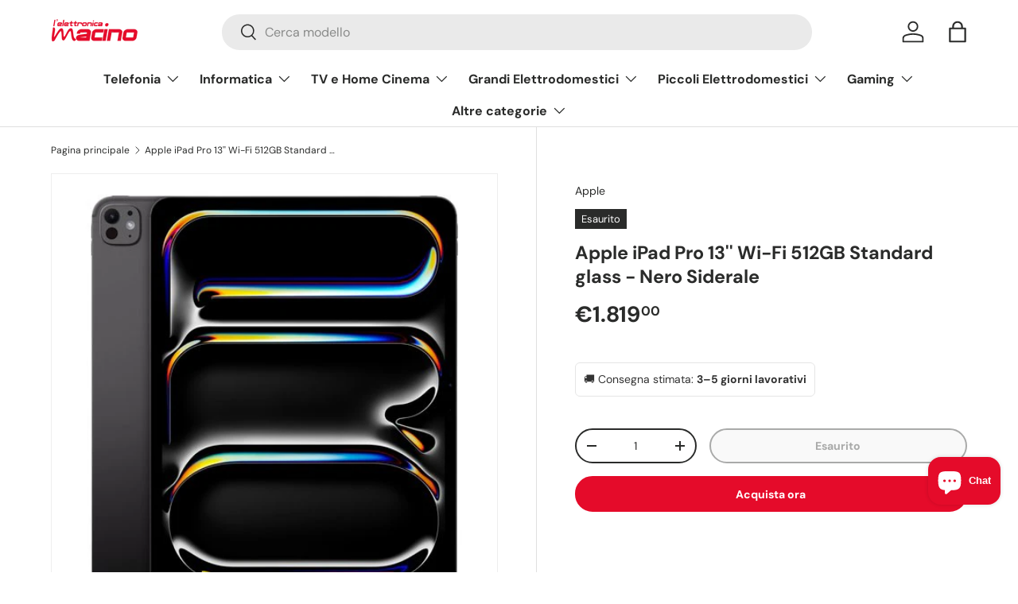

--- FILE ---
content_type: text/html; charset=UTF-8
request_url: https://live.icecat.biz/api/html?lang=it&content=title%2Cessentialinfo%2Cgeneralinfo%2Cmarketingtext%2Cproductstory%2Cmanuals%2Creasonstobuy%2Creviews%2Cbulletpoints%2Cfeaturegroups%2Cvariants%2Cvideos%2Cfeaturelogos%2Ctours3d&version=2.0.0&GTIN=0195949239274&UserName=macino-elettronica&selector=%23icecatlive_container_title%2C%23icecatlive_container_essentialinfo%2C%23icecatlive_container_generalinfo%2C%23icecatlive_container_marketingtext%2C%23icecatlive_container_productstory%2C%23icecatlive_container_manuals%2C%23icecatlive_container_reasonstobuy%2C%23icecatlive_container_reviews%2C%23icecatlive_container_bulletpoints%2C%23icecatlive_container_featuregroups%2C%23icecatlive_container_variants%2C%23icecatlive_container_videos%2C%23icecatlive_container_featurelogos%2C%23icecatlive_container_tours3d
body_size: 125405
content:
<div class="wrap">
    
    <input type="hidden" id="liveIcecatFull"
       data-signature="SsYqQdI8H7m0CKQZUawr5%2FNCmW6yUKawVZccwAGAAtrpqAh7DrAc7gzYXR%2FdaYT3SAn9GT5g5IUNUafChjlDLngTu0JnCkYzF84tMOBDx0TZfMge02Qli6Z2bjF7F3KhK719ftMYq9ujtbHJVa%2BNx%2FwL5CeqsFgCsffXH8VqeYeXVqcwg22xYK5WkTHrq6LlrDLBFZQeADLd9su%2BzgsD1Gz6rGnLy1ZcRMnVLxN%2B1qGLnpeAllD8PRbNx5jPyE94CzYHoz7OwwNCB7fi%2FmWthVv4ELe7%2B4Pw6wmwTei8CRrWtaUqDYN%2FlkhO3nehgkzMPvOE5MBsMstA6NU%2FayqB9g%3D%3D"
       data-timestamp="1769019352"
       data-login="macino-elettronica"
       data-lang="it"
       data-brand=""
       data-part-code=""
       data-ean-upc="0195949239274"
       data-icecat-id="120565983"
>    
    <div class="IcecatLive" id="icecatLiveMainContainer" data-icecat-id="120565983" data-shopname="macino-elettronica">
        
        <div class="IcecatLive container">
                            <div class="IcecatLive for-title">
                    <div class="-bp-container">
                        <span>Apple iPad Pro 13'' Wi-Fi 512GB Standard glass - Nero Siderale</span>
                    </div>
                </div>
            
            <div class="IcecatLive container clearfix">
                <div class="icecatlive-gallery-wrapper">
                                    </div>
                <div class="icecatlive-right-wrapper">
                                            <div class="IcecatLive for-essentialinfo">
    <div class="-essential-container">
                    <div class="-icecat-info_product">
                <span class="-title">Brand:</span>
                <span class="-text">Apple</span>
            </div>
        
                    <div class="-icecat-info_product">
                <span class="-title">Famiglia del prodotto:</span>
                <span class="-text">iPad</span>
            </div>
        
                    <div class="-icecat-info_product">
                <span class="-title">Serie di prodotto:</span>
                <span class="-text">Pro (7th Generation)</span>
            </div>
        
                    <div class="-icecat-info_product">
                <span class="-title">Nome del prodotto:</span>
                <span class="-text">iPad Pro 13'' Wi-Fi 512GB Standard glass - Nero Siderale</span>
            </div>
        
                    <div class="-icecat-info_product">
                <span class="-title">Codice prodotto:</span>
                <span class="-text">MVX43TY/A</span>
            </div>
        
                    <div class="-icecat-info_product -icecat-ean">
                <span class="-title">Codice EAN/UPC:</span>
                                                    <span class="-text">0195949239274</span>
                    <span class="-icecat-more-ean"></span>
                    <div class="-icecat-hidden-content">
                        <span class="-text">
                                                                                                                                                                                                                                                                        195949239274                                                                                                                        </span>
                    </div>
                            </div>
            </div>
</div>                    
                    
                                            <div class="IcecatLive for-bulletpoints">
            <div class="-icecat-text">
            <ul id="bullet-points-list">
                                    <li>Ardesia Tablet mobile Nero</li>
                                    <li>33 cm (13") 2752 x 2064 Pixel OLED</li>
                                    <li>Apple M M4</li>
                                    <li>512 GB Flash</li>
                                    <li>Fotocamera singola 12 MP Fotocamera frontale 12 MP</li>
                                    <li>Wi-Fi 6E (802.11ax) Bluetooth 5.3</li>
                                    <li>Polimeri di litio (LiPo) 38,99 Wh</li>
                                    <li>iPadOS 17</li>
                            </ul>
        </div>
    </div>                    
                                            <div class="IcecatLive for-manuals">
    <div tab="multimedia_tpl" class="-icecat-table -manuals-container">
                    <div class="-icecat-div_table_cell">
                <div class="-icecat-tableRow">
                    <div class="-icecat-ds_label">
                        <a href="https://inishop.com/objects/mmo_120565983_1749729466_6009_2277715.pdf?login=macino-elettronica&lang=it&timestamp=1769019352&signature=SsYqQdI8H7m0CKQZUawr5%252FNCmW6yUKawVZccwAGAAtrpqAh7DrAc7gzYXR%252FdaYT3SAn9GT5g5IUNUafChjlDLngTu0JnCkYzF84tMOBDx0TZfMge02Qli6Z2bjF7F3KhK719ftMYq9ujtbHJVa%252BNx%252FwL5CeqsFgCsffXH8VqeYeXVqcwg22xYK5WkTHrq6LlrDLBFZQeADLd9su%252BzgsD1Gz6rGnLy1ZcRMnVLxN%252B1qGLnpeAllD8PRbNx5jPyE94CzYHoz7OwwNCB7fi%252FmWthVv4ELe7%252B4Pw6wmwTei8CRrWtaUqDYN%252FlkhO3nehgkzMPvOE5MBsMstA6NU%252FayqB9g%253D%253D&ean_upc=0195949239274" data-type="application/pdf" target="_blank">
                            <div class="-manual-logo"></div>
                        </a>
                    </div>

                    <div class="-icecat-ds_data -text">
                        <a href="https://inishop.com/objects/mmo_120565983_1749729466_6009_2277715.pdf?login=macino-elettronica&lang=it&timestamp=1769019352&signature=SsYqQdI8H7m0CKQZUawr5%252FNCmW6yUKawVZccwAGAAtrpqAh7DrAc7gzYXR%252FdaYT3SAn9GT5g5IUNUafChjlDLngTu0JnCkYzF84tMOBDx0TZfMge02Qli6Z2bjF7F3KhK719ftMYq9ujtbHJVa%252BNx%252FwL5CeqsFgCsffXH8VqeYeXVqcwg22xYK5WkTHrq6LlrDLBFZQeADLd9su%252BzgsD1Gz6rGnLy1ZcRMnVLxN%252B1qGLnpeAllD8PRbNx5jPyE94CzYHoz7OwwNCB7fi%252FmWthVv4ELe7%252B4Pw6wmwTei8CRrWtaUqDYN%252FlkhO3nehgkzMPvOE5MBsMstA6NU%252FayqB9g%253D%253D&ean_upc=0195949239274" target="_blank">
                            EU Product Fiche (pdf)                        </a>
                    </div>
                </div>
            </div>
                    <div class="-icecat-div_table_cell">
                <div class="-icecat-tableRow">
                    <div class="-icecat-ds_label">
                        <a href="https://inishop.com/objects/mmo_120565983_1749729466_5465_2101880.png?login=macino-elettronica&lang=it&timestamp=1769019352&signature=SsYqQdI8H7m0CKQZUawr5%252FNCmW6yUKawVZccwAGAAtrpqAh7DrAc7gzYXR%252FdaYT3SAn9GT5g5IUNUafChjlDLngTu0JnCkYzF84tMOBDx0TZfMge02Qli6Z2bjF7F3KhK719ftMYq9ujtbHJVa%252BNx%252FwL5CeqsFgCsffXH8VqeYeXVqcwg22xYK5WkTHrq6LlrDLBFZQeADLd9su%252BzgsD1Gz6rGnLy1ZcRMnVLxN%252B1qGLnpeAllD8PRbNx5jPyE94CzYHoz7OwwNCB7fi%252FmWthVv4ELe7%252B4Pw6wmwTei8CRrWtaUqDYN%252FlkhO3nehgkzMPvOE5MBsMstA6NU%252FayqB9g%253D%253D&ean_upc=0195949239274" data-type="image/png" target="_blank">
                            <div class="-manual-logo"></div>
                        </a>
                    </div>

                    <div class="-icecat-ds_data -text">
                        <a href="https://inishop.com/objects/mmo_120565983_1749729466_5465_2101880.png?login=macino-elettronica&lang=it&timestamp=1769019352&signature=SsYqQdI8H7m0CKQZUawr5%252FNCmW6yUKawVZccwAGAAtrpqAh7DrAc7gzYXR%252FdaYT3SAn9GT5g5IUNUafChjlDLngTu0JnCkYzF84tMOBDx0TZfMge02Qli6Z2bjF7F3KhK719ftMYq9ujtbHJVa%252BNx%252FwL5CeqsFgCsffXH8VqeYeXVqcwg22xYK5WkTHrq6LlrDLBFZQeADLd9su%252BzgsD1Gz6rGnLy1ZcRMnVLxN%252B1qGLnpeAllD8PRbNx5jPyE94CzYHoz7OwwNCB7fi%252FmWthVv4ELe7%252B4Pw6wmwTei8CRrWtaUqDYN%252FlkhO3nehgkzMPvOE5MBsMstA6NU%252FayqB9g%253D%253D&ean_upc=0195949239274" target="_blank">
                            EU etichetta energetica                        </a>
                    </div>
                </div>
            </div>
            </div>
</div>                                    </div>
            </div>

                            <div class="IcecatLive for-featurelogos">
    <div class="IcecatLive swiper-container">
                    <div class="-icecat-download_bar swiper-wrapper">
                                <div class="-icecat-feature-logo swiper-slide">
                                        <div class="-icecat-tip-anchor">
                        <div><img alt="Energy Star è uno standard internazionale per misurare l'efficienza energetica dei prodotti di consumo creato nel 1992. I prodotti con marchio Energy Star generalmente utilizzano il 20%-30% in meno di energia rispetto alla media." src="https://inishop.com/img/feature_logo_thumbs/4-8210.png"></div>
                    </div>
                    <div class="-icecat-tooltip-containeer">
                        <div>Energy Star è uno standard internazionale per misurare l'efficienza energetica dei prodotti di consumo creato nel 1992. I prodotti con marchio Energy Star generalmente utilizzano il 20%-30% in meno di energia rispetto alla media.</div>
                    </div>
                                    </div>
                                <div class="-icecat-feature-logo swiper-slide">
                                        <div><img alt="" src="https://inishop.com/img/feature_logo_thumbs/990-4601.png"></div>
                                    </div>
                                <div class="-icecat-feature-logo swiper-slide">
                                        <div><img alt="" src="https://inishop.com/img/feature_logo_thumbs/1241-3059.png"></div>
                                    </div>
                                <div class="-icecat-feature-logo swiper-slide">
                                        <div><img alt="" src="https://inishop.com/img/feature_logo_thumbs/1369-7889.png"></div>
                                    </div>
                            </div>
            </div>
</div>            
            <div class="IcecatLive container clearfix">
                                    <div id="icecatLiveTabs">
                        <ul>
                            
                                                                                            <li>
                                    <a href="#icecatMarketingText">Descrizione</a>
                                </li>
                                                                                                                        <li>
                                    <a href="#icecatLiveReasonsToBuy">Motivi per acquistare</a>
                                </li>
                                                                                                                                                    <li>
                                    <a href="#videoTab">Video</a>
                                </li>
                                                                                                                        <li>
                                    <a href="#icecatLiveFeatureGroups">Specifiche</a>
                                </li>
                                                                                </ul>
                    </div>
                            </div>

            
            
                            <div class="IcecatLive for-marketingtext" id="icecatMarketingText">
            <div class="-header">
            <h2>Descrizione</h2>
        </div>
        <div class="-icecat-text">
        <p><b>iPad Pro. Progettato per Apple Intelligence.</b><br>iPad Pro. Progettato per Apple Intelligence. iPad Pro è incredibilmente sottile, ti dà prestazioni strabilianti grazie al chip Apple M4, ha un rivoluzionario display Ultra Retina XDR e il Wi Fi 6E ultrarapido. Se poi lo abbini a Apple Pencil Pro e alla Magic Keyboard, hai a portata di mano infinite possibilità per creare, lavorare e fare quello che ti piace di più.<br><br>•   DISPLAY ULTRA RETINA XDR DA 13" — Il display Ultra Retina XDR ti offre luminosità e contrasto estremi, fedeltà cromatica eccezionale, e tecnologie evolute come ProMotion, ampia gamma cromatica P3 e True Tone. In più, per i modelli da 1TB e 2TB è disponibile come opzione il vetro con nanotexture.<br>•   PROGETTATO PER APPLE INTELLIGENCE — Apple Intelligence è il sistema di intelligenza personale che ti aiuta a scrivere, creare e fare tutto ciò che vuoi. E grazie a funzioni di privacy di ultima generazione integrate nel cuore di iPad, hai la certezza che nessuno potrà accedere ai tuoi dati, nemmeno Apple. (Apple Intelligence sarà disponibile in italiano da inizio aprile 2025)<br>•   PERFORMANCE E SPAZIO DI ARCHIVIAZIONE — La CPU nel chip M4 può arrivare fino a 10 core ed è un concentrato di potenza. La GPU 10 core ti dà performance grafiche ultraveloci. E con un giorno intero di autonomia, il tuo iPad Pro non perde un colpo da mattina a sera. Puoi anche scegliere fino a 2TB di archiviazione per avere sempre con te tutto quello che ti serve, dalle app ai file più pesanti come i video 4K.<br>•   IPADOS + APP — iPadOS rende il tuo iPad più efficiente, intuitivo e versatile. Puoi usare più app insieme, scrivere a mano nei campi di testo con Apple Pencil, e ritoccare e condividere foto. Stage Manager semplifica il multitasking, permettendoti sia di ridimensionare e sovrapporre le finestre delle varie app, sia di collegare uno schermo esterno. Hai già di serie tante app indispensabili come Safari, Messaggi e Keynote, e sull’App Store ne trovi oltre un milione create apposta per iPad.<br>•   APPLE PENCIL E MAGIC KEYBOARD PER IPAD PRO — Apple Pencil Pro trasforma il tuo iPad Pro in una tela con tutto quel che ti serve per dipingere, o nel più pratico dei quaderni. Anche Apple Pencil (USB C) è compatibile con iPad Pro. La Magic Keyboard per iPad Pro ha un design sottile e leggero, è comodissima per scrivere, ha un trackpad integrato in vetro con feedback aptico, e protegge il tuo iPad quando la richiudi. Accessori in vendita separatamente.<br>•   FOTOCAMERE EVOLUTE — iPad Pro ha una videocamera frontale 12MP Center Stage perfetta per le videochiamate o per bellissimi selfie in modalità Ritratto. La fotocamera posteriore con grandangolo da 12MP e flash True Tone adattivo è invece l’ideale per scattare foto o registrare video 4K, anche in formato ProRes. I quattro microfoni di qualità professionale e il sistema audio a quattro altoparlanti offrono un suono ricco e potente. E lo scanner LiDAR crea una mappa di profondità dello spazio in cui ti trovi, rendendo possibili esperienze AR più coinvolgenti.<br>•   CONNETTIVITÀ — Con il Wi-Fi 6E puoi contare su connessioni wireless superveloci2 per lavorare pressoché ovunque e trasferire in un attimo foto, documenti e video di grandi dimensioni. Puoi anche collegare monitor esterni, dischi rigidi e altro usando il connettore USB C compatibile con Thunderbolt / USB 4.<br>•   SBLOCCA E PAGA CON FACE ID — Sblocca il tuo iPad Pro, paga i tuoi acquisti in tutta sicurezza e accedi alle app, con un semplice sguardo.<br></p>
    </div>
    <div class="-icecat-text" id="icecat-warranty_note">
            </div>
</div>            
                            <div class="IcecatLive for-reasonstobuy" id="icecatLiveReasonsToBuy">
        <div class="-header">
        <h2>Motivi per acquistare</h2>
    </div>
    
                    <div tab="reasonsToBuy_tpl" class="-icecat-rtb_wrapper -icecat-rtb_l">
            <div class="clearfix">
                <div class="-icecat-rtb_img_wrapper clearfix">
                    <div class="-icecat-rtb_img">
                                                                                    <img id="bullet-78837609" class="-icecat-ajaxImg" src="" onerror="this.class+= '.-image-fallback'">
                                                                        </div>
                </div>
                <div class="-title">
                    <p>Il gigante sottile.</p>
                </div>
                <div class="-text">
                    <p>Il nuovo iPad Pro racchiude prestazioni pazzesche in un design incredibilmente sottile e leggero. Le possibilità di quello che un iPad è in grado di fare si spingono oltre nuovi limiti, con un modello ultraportatile da 11" e una versione più ampia da 13": il dispositivo Apple più sottile di sempre.</p>
                </div>
            </div>
        </div>
                    <div tab="reasonsToBuy_tpl" class="-icecat-rtb_wrapper -icecat-rtb_n">
            <div class="clearfix">
                <div class="-icecat-rtb_img_wrapper clearfix">
                    <div class="-icecat-rtb_img">
                                                                                    <img id="bullet-78837614" class="-icecat-ajaxImg" src="" onerror="this.class+= '.-image-fallback'">
                                                                        </div>
                </div>
                <div class="-title">
                    <p>Il display più evoluto al mondo.</p>
                </div>
                <div class="-text">
                    <p>Il nuovo display Ultra Retina XDR introduce la rivoluzionaria tecnologia OLED tandem. Luminosità estrema, contrasto incredibilmente preciso e tecnologie evolute come ProMotion e True Tone ti regalano un’esperienza visiva spettacolare. E puoi usarlo anche in modalità Riferimento, un aiuto essenziale quando ti serve una grande accuratezza cromatica.</p>
                </div>
            </div>
        </div>
                    <div tab="reasonsToBuy_tpl" class="-icecat-rtb_wrapper -icecat-rtb_l">
            <div class="clearfix">
                <div class="-icecat-rtb_img_wrapper clearfix">
                    <div class="-icecat-rtb_img">
                                                                                    <img id="bullet-78837618" class="-icecat-ajaxImg" src="" onerror="this.class+= '.-image-fallback'">
                                                                        </div>
                </div>
                <div class="-title">
                    <p>Una macchina da corsa.</p>
                </div>
                <div class="-text">
                    <p>Arriva a tutta velocità M4, il chip Apple di ultima generazione che apre la strada a prestazioni favolose in un dispositivo incredibilmente sottile e leggero come iPad Pro. Il nuovissimo motore del display porta sullo schermo un livello di precisione mai visto, con colori brillanti e una luminosità straordinaria. La potente GPU sfrutta il ray tracing con accelerazione hardware per spingere la grafica al massimo. E grazie al Neural Engine del chip M4, iPad Pro è una forza della natura con l’AI.</p>
                </div>
            </div>
        </div>
                    <div tab="reasonsToBuy_tpl" class="-icecat-rtb_wrapper -icecat-rtb_n">
            <div class="clearfix">
                <div class="-icecat-rtb_img_wrapper clearfix">
                    <div class="-icecat-rtb_img">
                                                                                    <img id="bullet-78837621" class="-icecat-ajaxImg" src="" onerror="this.class+= '.-image-fallback'">
                                                                        </div>
                </div>
                <div class="-title">
                    <p>iPadOS e tante app: un team instancabile.</p>
                </div>
                <div class="-text">
                    <p>Con iPadOS sfrecci nei lavori più impegnativi e fai tutto quello che ti piace in modo semplicissimo: è progettato apposta. Puoi usare app professionali, lanciarti in giochi ad alte prestazioni e affrontare ogni tipo di progetto creativo con un’interfaccia intuitiva, pensata per i gesti touch.</p>
                </div>
            </div>
        </div>
                    <div tab="reasonsToBuy_tpl" class="-icecat-rtb_wrapper -icecat-rtb_l">
            <div class="clearfix">
                <div class="-icecat-rtb_img_wrapper clearfix">
                    <div class="-icecat-rtb_img">
                                                                                    <img id="bullet-78837622" class="-icecat-ajaxImg" src="" onerror="this.class+= '.-image-fallback'">
                                                                        </div>
                </div>
                <div class="-title">
                    <p>Apple Pencil Pro. Creata per creare senza limiti.</p>
                </div>
                <div class="-text">
                    <p>Disegna, dipingi, prendi appunti: Apple Pencil rende tutto più intuitivo, più facile, quasi magico. È precisa all’ultimo pixel, ha una bassa latenza, cambia il tratto in base all’inclinazione, e mentre la usi puoi appoggiare la mano sullo schermo proprio come faresti su un foglio. E la nuova Apple Pencil Pro ti aiuta a dare vita alle tue idee con funzioni ancora più evolute.</p>
                </div>
            </div>
        </div>
                    <div tab="reasonsToBuy_tpl" class="-icecat-rtb_wrapper -icecat-rtb_n">
            <div class="clearfix">
                <div class="-icecat-rtb_img_wrapper clearfix">
                    <div class="-icecat-rtb_img">
                                                                                    <img id="bullet-78837628" class="-icecat-ajaxImg" src="" onerror="this.class+= '.-image-fallback'">
                                                                        </div>
                </div>
                <div class="-title">
                    <p>Magic Keyboard. La tastiera che scrive dal futuro.</p>
                </div>
                <div class="-text">
                    <p>La Magic Keyboard è una tastiera dal design elegante e portatile. Grazie al trackpad integrato e all’appoggio in alluminio per le mani, è comodissima da usare. Ha una fila di tasti funzione e un trackpad in vetro più ampio con feedback aptico per lavorare con precisione e usare i gesti Multi-Touch.</p>
                </div>
            </div>
        </div>
                    <div tab="reasonsToBuy_tpl" class="-icecat-rtb_wrapper -icecat-rtb_l">
            <div class="clearfix">
                <div class="-icecat-rtb_img_wrapper clearfix">
                    <div class="-icecat-rtb_img">
                                                                                    <img id="bullet-78837634" class="-icecat-ajaxImg" src="" onerror="this.class+= '.-image-fallback'">
                                                                        </div>
                </div>
                <div class="-title">
                    <p>Microfono. Camera. E azione.</p>
                </div>
                <div class="-text">
                    <p>Scatta, filma, ritocca e condividi, tutto da un unico dispositivo: hai a disposizione un sistema di fotocamere Pro con scanner LiDAR, microfoni di qualità professionale e quattro altoparlanti. Gira filmati ProRes 4K, fai una videocall usando la nuova fotocamera frontale orizzontale, o scansiona documenti con l’aiuto dell’AI per risultati ancora migliori.</p>
                </div>
            </div>
        </div>
                    <div tab="reasonsToBuy_tpl" class="-icecat-rtb_wrapper -icecat-rtb_n">
            <div class="clearfix">
                <div class="-icecat-rtb_img_wrapper clearfix">
                    <div class="-icecat-rtb_img">
                                                                                    <img id="bullet-78837638" class="-icecat-ajaxImg" src="" onerror="this.class+= '.-image-fallback'">
                                                                        </div>
                </div>
                <div class="-title">
                    <p>La creatività vola. La connessione, anche.</p>
                </div>
                <div class="-text">
                    <p>iPad Pro raggiunge nuove vette di versatilità grazie a capacità di connessione da vero professionista. Puoi collegare monitor ad alta risoluzione fino a 6K e dispositivi di archiviazione esterni via Thunderbolt. E rimanere in contatto con il mondo, ovunque sei, grazie al Wi‑Fi 6E ultrarapido e alla compatibilità 5G.</p>
                </div>
            </div>
        </div>
    
    
    </div>            
            
                            <div class="IcecatLive for-videos">
    <section id="video-section">
                    <div id="videoTab" class="-header">
                <h2>Video</h2>
            </div>
                <div class="content-wrapper">
                <div class="video-previews-wrapper">
                    <ul class="slick-previews video-previews slick-slider">
                                                    <li class="slick-preview video-preview" title="iPad Pro M4"
                                data-link="https://inishop.com/objects/120565983_48234365.mp4?access=KsFbj4lmx63FlQipxuk979ntCsY5Qw19uyaaHNuvaadrcNA2WHELl1Tee71EYUf7&login=macino-elettronica&lang=it&timestamp=1769019352&signature=SsYqQdI8H7m0CKQZUawr5%252FNCmW6yUKawVZccwAGAAtrpqAh7DrAc7gzYXR%252FdaYT3SAn9GT5g5IUNUafChjlDLngTu0JnCkYzF84tMOBDx0TZfMge02Qli6Z2bjF7F3KhK719ftMYq9ujtbHJVa%252BNx%252FwL5CeqsFgCsffXH8VqeYeXVqcwg22xYK5WkTHrq6LlrDLBFZQeADLd9su%252BzgsD1Gz6rGnLy1ZcRMnVLxN%252B1qGLnpeAllD8PRbNx5jPyE94CzYHoz7OwwNCB7fi%252FmWthVv4ELe7%252B4Pw6wmwTei8CRrWtaUqDYN%252FlkhO3nehgkzMPvOE5MBsMstA6NU%252FayqB9g%253D%253D&ean_upc=0195949239274" data-src="https://inishop.com/objects/preview/120565983_48234365_preview.png?access=KsFbj4lmx63FlQipxuk979ntCsY5Qw19uyaaHNuvaadrcNA2WHELl1Tee71EYUf7&login=macino-elettronica&lang=it&timestamp=1769019352&signature=SsYqQdI8H7m0CKQZUawr5%252FNCmW6yUKawVZccwAGAAtrpqAh7DrAc7gzYXR%252FdaYT3SAn9GT5g5IUNUafChjlDLngTu0JnCkYzF84tMOBDx0TZfMge02Qli6Z2bjF7F3KhK719ftMYq9ujtbHJVa%252BNx%252FwL5CeqsFgCsffXH8VqeYeXVqcwg22xYK5WkTHrq6LlrDLBFZQeADLd9su%252BzgsD1Gz6rGnLy1ZcRMnVLxN%252B1qGLnpeAllD8PRbNx5jPyE94CzYHoz7OwwNCB7fi%252FmWthVv4ELe7%252B4Pw6wmwTei8CRrWtaUqDYN%252FlkhO3nehgkzMPvOE5MBsMstA6NU%252FayqB9g%253D%253D&ean_upc=0195949239274"
                                data-source="icecat"
                                data-age-rating-value=""
                                data-age-rating-name=""
                                                                >
                                <div
                                        style="background-image: url(https://inishop.com/objects/preview/120565983_48234365_preview.png?access=KsFbj4lmx63FlQipxuk979ntCsY5Qw19uyaaHNuvaadrcNA2WHELl1Tee71EYUf7&login=macino-elettronica&lang=it&timestamp=1769019352&signature=SsYqQdI8H7m0CKQZUawr5%252FNCmW6yUKawVZccwAGAAtrpqAh7DrAc7gzYXR%252FdaYT3SAn9GT5g5IUNUafChjlDLngTu0JnCkYzF84tMOBDx0TZfMge02Qli6Z2bjF7F3KhK719ftMYq9ujtbHJVa%252BNx%252FwL5CeqsFgCsffXH8VqeYeXVqcwg22xYK5WkTHrq6LlrDLBFZQeADLd9su%252BzgsD1Gz6rGnLy1ZcRMnVLxN%252B1qGLnpeAllD8PRbNx5jPyE94CzYHoz7OwwNCB7fi%252FmWthVv4ELe7%252B4Pw6wmwTei8CRrWtaUqDYN%252FlkhO3nehgkzMPvOE5MBsMstA6NU%252FayqB9g%253D%253D&ean_upc=0195949239274); width: 100%; height: 100%; background-size: cover;"
                                ></div>
                            </li>
                                            </ul>
                </div>
        </div>
    </section>
</div>
            
                            <div id="icecatLiveFeatureGroups" class="IcecatLive for-featuregroups">
            <div class="-header">
            <h2>Specifiche</h2>
        </div>
        <div tab="featureGroups_tpl" class="-icecat-table">
        <div class="-icecat-col-left">
                            <div class="-icecat-feature-group">
                    <div class="-icecat-tableRowHead -title">
                        <span title="Display">Display</span>
                    </div>
                                            <div class="-icecat-tableRow">
                            <div class="-icecat-ds_label">
                                                                    <div class="-icecat-tip-anchor -icecat-tip-anchor-text">
                                        <span class="-text">Dimensioni diagonale schermo</span>
                                    </div>
                                    <div class="-icecat-tooltip-containeer">
                                        <div>Larghezza dello schermo per questo prodotto, espresso in inches diagonali</div>
                                    </div>
                                                            </div>
                            <div class="-icecat-ds_data -text"> 33 cm (13") </div>
                        </div>
                                            <div class="-icecat-tableRow">
                            <div class="-icecat-ds_label">
                                                                    <div class="-icecat-tip-anchor -icecat-tip-anchor-text">
                                        <span class="-text">Risoluzione del display</span>
                                    </div>
                                    <div class="-icecat-tooltip-containeer">
                                        <div>Risoluzione dello schermo del sistema</div>
                                    </div>
                                                            </div>
                            <div class="-icecat-ds_data -text"> 2752 x 2064 Pixel </div>
                        </div>
                                            <div class="-icecat-tableRow">
                            <div class="-icecat-ds_label">
                                                                    <div class="-icecat-tip-anchor -icecat-tip-anchor-text">
                                        <span class="-text">Retroilluminazione a LED</span>
                                    </div>
                                    <div class="-icecat-tooltip-containeer">
                                        <div>A backlight is a form of illumination used in liquid crystal displays (LCDs). One type of backlight is made by LEDs</div>
                                    </div>
                                                            </div>
                            <div class="-icecat-ds_data -text"> <div role="img" aria-label="Yes" class="-icecat-yes"></div> </div>
                        </div>
                                            <div class="-icecat-tableRow">
                            <div class="-icecat-ds_label">
                                                                    <div class="-icecat-tip-anchor -icecat-tip-anchor-text">
                                        <span class="-text">Tecnologia display</span>
                                    </div>
                                    <div class="-icecat-tooltip-containeer">
                                        <div>The technology used in the display e.g. plasma</div>
                                    </div>
                                                            </div>
                            <div class="-icecat-ds_data -text"> OLED </div>
                        </div>
                                            <div class="-icecat-tableRow">
                            <div class="-icecat-ds_label">
                                                                    <span class="-text">Nome commerciale della tecnologia del display</span>
                                                            </div>
                            <div class="-icecat-ds_data -text"> Ultra Retina XDR </div>
                        </div>
                                            <div class="-icecat-tableRow">
                            <div class="-icecat-ds_label">
                                                                    <div class="-icecat-tip-anchor -icecat-tip-anchor-text">
                                        <span class="-text">Luminosità schermo</span>
                                    </div>
                                    <div class="-icecat-tooltip-containeer">
                                        <div>La luminosità è la quantità di radiazioni luminose emesse dallo schermo. Il tasso di luminosità viene misurato in candella per metro quadrato, comunemente chiamato come nits</div>
                                    </div>
                                                            </div>
                            <div class="-icecat-ds_data -text"> 1000 cd/m² </div>
                        </div>
                                            <div class="-icecat-tableRow">
                            <div class="-icecat-ds_label">
                                                                    <span class="-text">Tipo di vetro del display</span>
                                                            </div>
                            <div class="-icecat-ds_data -text"> Bicchiere standard </div>
                        </div>
                                            <div class="-icecat-tableRow">
                            <div class="-icecat-ds_label">
                                                                    <span class="-text">Densità di Pixel</span>
                                                            </div>
                            <div class="-icecat-ds_data -text"> 264 ppi (punti per pollice) </div>
                        </div>
                                            <div class="-icecat-tableRow">
                            <div class="-icecat-ds_label">
                                                                    <span class="-text">Bordi display arrotondati</span>
                                                            </div>
                            <div class="-icecat-ds_data -text"> <div role="img" aria-label="Yes" class="-icecat-yes"></div> </div>
                        </div>
                                            <div class="-icecat-tableRow">
                            <div class="-icecat-ds_label">
                                                                    <span class="-text">Tecnologia ProMotion</span>
                                                            </div>
                            <div class="-icecat-ds_data -text"> <div role="img" aria-label="Yes" class="-icecat-yes"></div> </div>
                        </div>
                                            <div class="-icecat-tableRow">
                            <div class="-icecat-ds_label">
                                                                    <span class="-text">Intervallo di frequenza di aggiornamento</span>
                                                            </div>
                            <div class="-icecat-ds_data -text"> 10 - 120 Hz </div>
                        </div>
                                            <div class="-icecat-tableRow">
                            <div class="-icecat-ds_label">
                                                                    <span class="-text">Display laminato</span>
                                                            </div>
                            <div class="-icecat-ds_data -text"> <div role="img" aria-label="Yes" class="-icecat-yes"></div> </div>
                        </div>
                                            <div class="-icecat-tableRow">
                            <div class="-icecat-ds_label">
                                                                    <span class="-text">Luminosità Extreme Dynamic Range (XDR) (tipica)</span>
                                                            </div>
                            <div class="-icecat-ds_data -text"> 1000 cd/m² </div>
                        </div>
                                            <div class="-icecat-tableRow">
                            <div class="-icecat-ds_label">
                                                                    <span class="-text">Luminosità Extreme Dynamic Range (XDR) (picco)</span>
                                                            </div>
                            <div class="-icecat-ds_data -text"> 1600 cd/m² </div>
                        </div>
                                            <div class="-icecat-tableRow">
                            <div class="-icecat-ds_label">
                                                                    <span class="-text">Rivestimento oleofobico</span>
                                                            </div>
                            <div class="-icecat-ds_data -text"> <div role="img" aria-label="Yes" class="-icecat-yes"></div> </div>
                        </div>
                                            <div class="-icecat-tableRow">
                            <div class="-icecat-ds_label">
                                                                    <div class="-icecat-tip-anchor -icecat-tip-anchor-text">
                                        <span class="-text">Rapporto d'aspetto nativo</span>
                                    </div>
                                    <div class="-icecat-tooltip-containeer">
                                        <div>The aspect ratio is the ratio of the width of an image to its height. The native aspect ratio is the one which the projector/display is particularly designed for. Images shown in native aspect ratio will utilize the entire resolution of the display and achieve maximum brightness. Images shown in other than native aspect ratio will always have less resolution and less brightness than images shown in native aspect ratio.</div>
                                    </div>
                                                            </div>
                            <div class="-icecat-ds_data -text"> 4:3 </div>
                        </div>
                                            <div class="-icecat-tableRow">
                            <div class="-icecat-ds_label">
                                                                    <span class="-text">Rivestimento antiriflesso</span>
                                                            </div>
                            <div class="-icecat-ds_data -text"> <div role="img" aria-label="Yes" class="-icecat-yes"></div> </div>
                        </div>
                                            <div class="-icecat-tableRow">
                            <div class="-icecat-ds_label">
                                                                    <span class="-text">Resistente alle ditate</span>
                                                            </div>
                            <div class="-icecat-ds_data -text"> <div role="img" aria-label="Yes" class="-icecat-yes"></div> </div>
                        </div>
                                    </div>
                            <div class="-icecat-feature-group">
                    <div class="-icecat-tableRowHead -title">
                        <span title="Processore">Processore</span>
                    </div>
                                            <div class="-icecat-tableRow">
                            <div class="-icecat-ds_label">
                                                                    <div class="-icecat-tip-anchor -icecat-tip-anchor-text">
                                        <span class="-text">Produttore processore</span>
                                    </div>
                                    <div class="-icecat-tooltip-containeer">
                                        <div>The manufacturer that produced the processor.</div>
                                    </div>
                                                            </div>
                            <div class="-icecat-ds_data -text"> Apple </div>
                        </div>
                                            <div class="-icecat-tableRow">
                            <div class="-icecat-ds_label">
                                                                    <div class="-icecat-tip-anchor -icecat-tip-anchor-text">
                                        <span class="-text">Famiglia processore</span>
                                    </div>
                                    <div class="-icecat-tooltip-containeer">
                                        <div>A family of processors is a group of processors produced by one company over a short period of time e.g. Intel Pentium processors.</div>
                                    </div>
                                                            </div>
                            <div class="-icecat-ds_data -text"> Apple M </div>
                        </div>
                                            <div class="-icecat-tableRow">
                            <div class="-icecat-ds_label">
                                                                    <span class="-text">Generazione del processore</span>
                                                            </div>
                            <div class="-icecat-ds_data -text"> Apple M 4th Gen </div>
                        </div>
                                            <div class="-icecat-tableRow">
                            <div class="-icecat-ds_label">
                                                                    <div class="-icecat-tip-anchor -icecat-tip-anchor-text">
                                        <span class="-text">Modello del processore</span>
                                    </div>
                                    <div class="-icecat-tooltip-containeer">
                                        <div>The model number for the processor in a computer.</div>
                                    </div>
                                                            </div>
                            <div class="-icecat-ds_data -text"> M4 </div>
                        </div>
                                            <div class="-icecat-tableRow">
                            <div class="-icecat-ds_label">
                                                                    <div class="-icecat-tip-anchor -icecat-tip-anchor-text">
                                        <span class="-text">Numero di core del processore</span>
                                    </div>
                                    <div class="-icecat-tooltip-containeer">
                                        <div>The number of central processing units ('cores') in a processor. Some processors have 1 core</div>
                                    </div>
                                                            </div>
                            <div class="-icecat-ds_data -text"> 9 </div>
                        </div>
                                            <div class="-icecat-tableRow">
                            <div class="-icecat-ds_label">
                                                                    <span class="-text">Core delle prestazioni</span>
                                                            </div>
                            <div class="-icecat-ds_data -text"> 3 </div>
                        </div>
                                            <div class="-icecat-tableRow">
                            <div class="-icecat-ds_label">
                                                                    <span class="-text">Cores efficienti</span>
                                                            </div>
                            <div class="-icecat-ds_data -text"> 6 </div>
                        </div>
                                            <div class="-icecat-tableRow">
                            <div class="-icecat-ds_label">
                                                                    <span class="-text">Banda di memoria supportata dal processore (max)</span>
                                                            </div>
                            <div class="-icecat-ds_data -text"> 120 GB/s </div>
                        </div>
                                    </div>
                            <div class="-icecat-feature-group">
                    <div class="-icecat-tableRowHead -title">
                        <span title="Unità di elaborazione neurale (NPU)">Unità di elaborazione neurale (NPU)</span>
                    </div>
                                            <div class="-icecat-tableRow">
                            <div class="-icecat-ds_label">
                                                                    <span class="-text">Unità di elaborazione neurale (NPU)</span>
                                                            </div>
                            <div class="-icecat-ds_data -text"> Apple Neural Engine (ANE) </div>
                        </div>
                                            <div class="-icecat-tableRow">
                            <div class="-icecat-ds_label">
                                                                    <span class="-text">Core dell’unità di elaborazione neurale (NPU)</span>
                                                            </div>
                            <div class="-icecat-ds_data -text"> 16 </div>
                        </div>
                                    </div>
                            <div class="-icecat-feature-group">
                    <div class="-icecat-tableRowHead -title">
                        <span title="Memoria">Memoria</span>
                    </div>
                                            <div class="-icecat-tableRow">
                            <div class="-icecat-ds_label">
                                                                    <div class="-icecat-tip-anchor -icecat-tip-anchor-text">
                                        <span class="-text">Memoria Interna</span>
                                    </div>
                                    <div class="-icecat-tooltip-containeer">
                                        <div>A computer's memory which is directly accessible to the CPU.</div>
                                    </div>
                                                            </div>
                            <div class="-icecat-ds_data -text"> 8 GB </div>
                        </div>
                                    </div>
                            <div class="-icecat-feature-group">
                    <div class="-icecat-tableRowHead -title">
                        <span title="Archiviazione">Archiviazione</span>
                    </div>
                                            <div class="-icecat-tableRow">
                            <div class="-icecat-ds_label">
                                                                    <div class="-icecat-tip-anchor -icecat-tip-anchor-text">
                                        <span class="-text">Capacità memoria interna</span>
                                    </div>
                                    <div class="-icecat-tooltip-containeer">
                                        <div>The amount e.g of data which can be stored inside the device.</div>
                                    </div>
                                                            </div>
                            <div class="-icecat-ds_data -text"> 512 GB </div>
                        </div>
                                            <div class="-icecat-tableRow">
                            <div class="-icecat-ds_label">
                                                                    <div class="-icecat-tip-anchor -icecat-tip-anchor-text">
                                        <span class="-text">Lettore di schede integrato</span>
                                    </div>
                                    <div class="-icecat-tooltip-containeer">
                                        <div>A card reader is a device that enables reading and, in some cases, writing data to and from a memory card.</div>
                                    </div>
                                                            </div>
                            <div class="-icecat-ds_data -text"> <div role="img" aria-label="No" class="-icecat-no"></div> </div>
                        </div>
                                            <div class="-icecat-tableRow">
                            <div class="-icecat-ds_label">
                                                                    <div class="-icecat-tip-anchor -icecat-tip-anchor-text">
                                        <span class="-text">Supporto di memoria</span>
                                    </div>
                                    <div class="-icecat-tooltip-containeer">
                                        <div>Used for the storage of date e.g. HDD (hard disk drive)</div>
                                    </div>
                                                            </div>
                            <div class="-icecat-ds_data -text"> Flash </div>
                        </div>
                                    </div>
                            <div class="-icecat-feature-group">
                    <div class="-icecat-tableRowHead -title">
                        <span title="Grafica">Grafica</span>
                    </div>
                                            <div class="-icecat-tableRow">
                            <div class="-icecat-ds_label">
                                                                    <span class="-text">Famiglia della scheda grafica</span>
                                                            </div>
                            <div class="-icecat-ds_data -text"> Apple </div>
                        </div>
                                            <div class="-icecat-tableRow">
                            <div class="-icecat-ds_label">
                                                                    <span class="-text">Core dell'adattatore grafico</span>
                                                            </div>
                            <div class="-icecat-ds_data -text"> 10 </div>
                        </div>
                                            <div class="-icecat-tableRow">
                            <div class="-icecat-ds_label">
                                                                    <span class="-text">Accelerazione della tracciatura del fascio</span>
                                                            </div>
                            <div class="-icecat-ds_data -text"> <div role="img" aria-label="Yes" class="-icecat-yes"></div> </div>
                        </div>
                                    </div>
                            <div class="-icecat-feature-group">
                    <div class="-icecat-tableRowHead -title">
                        <span title="Audio">Audio</span>
                    </div>
                                            <div class="-icecat-tableRow">
                            <div class="-icecat-ds_label">
                                                                    <span class="-text">Numero di altoparlanti incorporati</span>
                                                            </div>
                            <div class="-icecat-ds_data -text"> 4 </div>
                        </div>
                                            <div class="-icecat-tableRow">
                            <div class="-icecat-ds_label">
                                                                    <span class="-text">Numero dei microfoni</span>
                                                            </div>
                            <div class="-icecat-ds_data -text"> 4 </div>
                        </div>
                                            <div class="-icecat-tableRow">
                            <div class="-icecat-ds_label">
                                                                    <span class="-text">Modalità del microfono</span>
                                                            </div>
                            <div class="-icecat-ds_data -text"> Voice Isolation, Wide Spectrum </div>
                        </div>
                                            <div class="-icecat-tableRow">
                            <div class="-icecat-ds_label">
                                                                    <span class="-text">Tecnologie Dolby</span>
                                                            </div>
                            <div class="-icecat-ds_data -text"> Dolby Atmos, Dolby Digital Plus, Dolby Digital </div>
                        </div>
                                    </div>
                            <div class="-icecat-feature-group">
                    <div class="-icecat-tableRowHead -title">
                        <span title="Macchina fotografica">Macchina fotografica</span>
                    </div>
                                            <div class="-icecat-tableRow">
                            <div class="-icecat-ds_label">
                                                                    <div class="-icecat-tip-anchor -icecat-tip-anchor-text">
                                        <span class="-text">Tipo di fotocamera posteriore</span>
                                    </div>
                                    <div class="-icecat-tooltip-containeer">
                                        <div>Indicates the type of the camera at the back of the product, dual or single.</div>
                                    </div>
                                                            </div>
                            <div class="-icecat-ds_data -text"> Fotocamera singola </div>
                        </div>
                                            <div class="-icecat-tableRow">
                            <div class="-icecat-ds_label">
                                                                    <div class="-icecat-tip-anchor -icecat-tip-anchor-text">
                                        <span class="-text">Risoluzione fotocamera posteriore (numerico)</span>
                                    </div>
                                    <div class="-icecat-tooltip-containeer">
                                        <div>The resolution of the images produced with the rear camera, given in MP (megapixel. 1 MP = 1 million pixels).</div>
                                    </div>
                                                            </div>
                            <div class="-icecat-ds_data -text"> 12 MP </div>
                        </div>
                                            <div class="-icecat-tableRow">
                            <div class="-icecat-ds_label">
                                                                    <span class="-text">Numero di aperture della fotocamera posteriore</span>
                                                            </div>
                            <div class="-icecat-ds_data -text"> 1,8 </div>
                        </div>
                                            <div class="-icecat-tableRow">
                            <div class="-icecat-ds_label">
                                                                    <span class="-text">Elementi dell'obiettivo della fotocamera posteriore</span>
                                                            </div>
                            <div class="-icecat-ds_data -text"> Lente a 5 elementi </div>
                        </div>
                                            <div class="-icecat-tableRow">
                            <div class="-icecat-ds_label">
                                                                    <span class="-text">Materiale della copertura dell'obiettivo</span>
                                                            </div>
                            <div class="-icecat-ds_data -text"> Vetro zaffiro </div>
                        </div>
                                            <div class="-icecat-tableRow">
                            <div class="-icecat-ds_label">
                                                                    <div class="-icecat-tip-anchor -icecat-tip-anchor-text">
                                        <span class="-text">Zoom digitale</span>
                                    </div>
                                    <div class="-icecat-tooltip-containeer">
                                        <div>Indica la capacità dello zoom digitale, e la scala di ingrandimento della foto grazie alla tecnologia digitale</div>
                                    </div>
                                                            </div>
                            <div class="-icecat-ds_data -text"> 5x </div>
                        </div>
                                            <div class="-icecat-tableRow">
                            <div class="-icecat-ds_label">
                                                                    <div class="-icecat-tip-anchor -icecat-tip-anchor-text">
                                        <span class="-text">Messa a fuoco automatica</span>
                                    </div>
                                    <div class="-icecat-tooltip-containeer">
                                        <div>Device focusing a camera or other piece of equipment automatically.</div>
                                    </div>
                                                            </div>
                            <div class="-icecat-ds_data -text"> <div role="img" aria-label="Yes" class="-icecat-yes"></div> </div>
                        </div>
                                            <div class="-icecat-tableRow">
                            <div class="-icecat-ds_label">
                                                                    <span class="-text">Panorama</span>
                                                            </div>
                            <div class="-icecat-ds_data -text"> <div role="img" aria-label="Yes" class="-icecat-yes"></div> </div>
                        </div>
                                            <div class="-icecat-tableRow">
                            <div class="-icecat-ds_label">
                                                                    <span class="-text">Modalità Intervallo di tempo</span>
                                                            </div>
                            <div class="-icecat-ds_data -text"> <div role="img" aria-label="Yes" class="-icecat-yes"></div> </div>
                        </div>
                                            <div class="-icecat-tableRow">
                            <div class="-icecat-ds_label">
                                                                    <div class="-icecat-tip-anchor -icecat-tip-anchor-text">
                                        <span class="-text">Flash per fotocamera posteriore</span>
                                    </div>
                                    <div class="-icecat-tooltip-containeer">
                                        <div>Whether or not the rear camera features its own flash.</div>
                                    </div>
                                                            </div>
                            <div class="-icecat-ds_data -text"> <div role="img" aria-label="Yes" class="-icecat-yes"></div> </div>
                        </div>
                                            <div class="-icecat-tableRow">
                            <div class="-icecat-ds_label">
                                                                    <div class="-icecat-tip-anchor -icecat-tip-anchor-text">
                                        <span class="-text">Stabilizzatore immagine</span>
                                    </div>
                                    <div class="-icecat-tooltip-containeer">
                                        <div>La funzione compensa con i movimenti leggeri  una posizione non corretta e assicura leggerezza  anche in condizioni non ottimai .</div>
                                    </div>
                                                            </div>
                            <div class="-icecat-ds_data -text"> <div role="img" aria-label="Yes" class="-icecat-yes"></div> </div>
                        </div>
                                            <div class="-icecat-tableRow">
                            <div class="-icecat-ds_label">
                                                                    <span class="-text">High Dynamic Range (HDR) supportato</span>
                                                            </div>
                            <div class="-icecat-ds_data -text"> <div role="img" aria-label="Yes" class="-icecat-yes"></div> </div>
                        </div>
                                            <div class="-icecat-tableRow">
                            <div class="-icecat-ds_label">
                                                                    <span class="-text">Tecnologia High Dynamic Range (HDR)</span>
                                                            </div>
                            <div class="-icecat-ds_data -text"> Smart HDR 4 </div>
                        </div>
                                            <div class="-icecat-tableRow">
                            <div class="-icecat-ds_label">
                                                                    <span class="-text">Stabilizzazione video cinematografica</span>
                                                            </div>
                            <div class="-icecat-ds_data -text"> <div role="img" aria-label="Yes" class="-icecat-yes"></div> </div>
                        </div>
                                            <div class="-icecat-tableRow">
                            <div class="-icecat-ds_label">
                                                                    <div class="-icecat-tip-anchor -icecat-tip-anchor-text">
                                        <span class="-text">Registrazione video</span>
                                    </div>
                                    <div class="-icecat-tooltip-containeer">
                                        <div>Recording moving visual images.</div>
                                    </div>
                                                            </div>
                            <div class="-icecat-ds_data -text"> <div role="img" aria-label="Yes" class="-icecat-yes"></div> </div>
                        </div>
                                            <div class="-icecat-tableRow">
                            <div class="-icecat-ds_label">
                                                                    <span class="-text">Modalità registrazione video</span>
                                                            </div>
                            <div class="-icecat-ds_data -text"> 720p, 1080p, 2160p </div>
                        </div>
                                            <div class="-icecat-tableRow">
                            <div class="-icecat-ds_label">
                                                                    <span class="-text">Risoluzione a velocità di acquisizione</span>
                                                            </div>
                            <div class="-icecat-ds_data -text"> 1280x720@30fps, 1920x1080@120fps, 1920x1080@240fps, 1920x1080@25fps, 1920x1080@30fps, 1920x1080@60fps, 3840x2160@24fps, 3840x2160@25fps, 3840x2160@30fps, 3840x2160@60fps </div>
                        </div>
                                            <div class="-icecat-tableRow">
                            <div class="-icecat-ds_label">
                                                                    <span class="-text">Velocità acquisizione video</span>
                                                            </div>
                            <div class="-icecat-ds_data -text"> 240 fps </div>
                        </div>
                                            <div class="-icecat-tableRow">
                            <div class="-icecat-ds_label">
                                                                    <span class="-text">stabilizzatore video</span>
                                                            </div>
                            <div class="-icecat-ds_data -text"> <div role="img" aria-label="Yes" class="-icecat-yes"></div> </div>
                        </div>
                                            <div class="-icecat-tableRow">
                            <div class="-icecat-ds_label">
                                                                    <div class="-icecat-tip-anchor -icecat-tip-anchor-text">
                                        <span class="-text">Fotocamera frontale</span>
                                    </div>
                                    <div class="-icecat-tooltip-containeer">
                                        <div>Camera at the front of the product.</div>
                                    </div>
                                                            </div>
                            <div class="-icecat-ds_data -text"> <div role="img" aria-label="Yes" class="-icecat-yes"></div> </div>
                        </div>
                                            <div class="-icecat-tableRow">
                            <div class="-icecat-ds_label">
                                                                    <span class="-text">Risoluzione fotocamera frontale (numerico)</span>
                                                            </div>
                            <div class="-icecat-ds_data -text"> 12 MP </div>
                        </div>
                                            <div class="-icecat-tableRow">
                            <div class="-icecat-ds_label">
                                                                    <span class="-text">Numero di apertura della fotocamera anteriore</span>
                                                            </div>
                            <div class="-icecat-ds_data -text"> 2 </div>
                        </div>
                                            <div class="-icecat-tableRow">
                            <div class="-icecat-ds_label">
                                                                    <span class="-text">Flash per schermo</span>
                                                            </div>
                            <div class="-icecat-ds_data -text"> <div role="img" aria-label="Yes" class="-icecat-yes"></div> </div>
                        </div>
                                            <div class="-icecat-tableRow">
                            <div class="-icecat-ds_label">
                                                                    <span class="-text">Geotagging</span>
                                                            </div>
                            <div class="-icecat-ds_data -text"> <div role="img" aria-label="Yes" class="-icecat-yes"></div> </div>
                        </div>
                                            <div class="-icecat-tableRow">
                            <div class="-icecat-ds_label">
                                                                    <span class="-text">Correzione effetto occhi rossi</span>
                                                            </div>
                            <div class="-icecat-ds_data -text"> <div role="img" aria-label="Yes" class="-icecat-yes"></div> </div>
                        </div>
                                            <div class="-icecat-tableRow">
                            <div class="-icecat-ds_label">
                                                                    <span class="-text">Modalità burst</span>
                                                            </div>
                            <div class="-icecat-ds_data -text"> <div role="img" aria-label="Yes" class="-icecat-yes"></div> </div>
                        </div>
                                            <div class="-icecat-tableRow">
                            <div class="-icecat-ds_label">
                                                                    <span class="-text">Registrazione stereo</span>
                                                            </div>
                            <div class="-icecat-ds_data -text"> <div role="img" aria-label="Yes" class="-icecat-yes"></div> </div>
                        </div>
                                            <div class="-icecat-tableRow">
                            <div class="-icecat-ds_label">
                                                                    <span class="-text">Modalità ritratto</span>
                                                            </div>
                            <div class="-icecat-ds_data -text"> <div role="img" aria-label="Yes" class="-icecat-yes"></div> </div>
                        </div>
                                            <div class="-icecat-tableRow">
                            <div class="-icecat-ds_label">
                                                                    <span class="-text">Illuminazione ritratto</span>
                                                            </div>
                            <div class="-icecat-ds_data -text"> <div role="img" aria-label="Yes" class="-icecat-yes"></div> </div>
                        </div>
                                            <div class="-icecat-tableRow">
                            <div class="-icecat-ds_label">
                                                                    <span class="-text">Effetti di illuminazione per ritratti</span>
                                                            </div>
                            <div class="-icecat-ds_data -text"> Contour, Naturale, Stage Mono, High‑Key Mono, Scenario, Studio </div>
                        </div>
                                            <div class="-icecat-tableRow">
                            <div class="-icecat-ds_label">
                                                                    <span class="-text">Formati immagine della fotocamera supportati</span>
                                                            </div>
                            <div class="-icecat-ds_data -text"> HEIF, JPEG </div>
                        </div>
                                            <div class="-icecat-tableRow">
                            <div class="-icecat-ds_label">
                                                                    <span class="-text">Formati video della fotocamera supportati</span>
                                                            </div>
                            <div class="-icecat-ds_data -text"> H.264, HEVC, ProRes </div>
                        </div>
                                    </div>
                            <div class="-icecat-feature-group">
                    <div class="-icecat-tableRowHead -title">
                        <span title="Collegamento in rete">Collegamento in rete</span>
                    </div>
                                            <div class="-icecat-tableRow">
                            <div class="-icecat-ds_label">
                                                                    <span class="-text">Generazione di reti mobili</span>
                                                            </div>
                            <div class="-icecat-ds_data -text"> Non supportato </div>
                        </div>
                                            <div class="-icecat-tableRow">
                            <div class="-icecat-ds_label">
                                                                    <span class="-text">Connessione di rete mobile</span>
                                                            </div>
                            <div class="-icecat-ds_data -text"> <div role="img" aria-label="No" class="-icecat-no"></div> </div>
                        </div>
                                            <div class="-icecat-tableRow">
                            <div class="-icecat-ds_label">
                                                                    <div class="-icecat-tip-anchor -icecat-tip-anchor-text">
                                        <span class="-text">Bluetooth</span>
                                    </div>
                                    <div class="-icecat-tooltip-containeer">
                                        <div>Bluetooth è una tecnologia radio basata su basso consumo di energia sviluppata per sostituire i cavi attualmente usati per collegare dispositivi elettronici come computer, stampanti e una larga gamma di dispositivi manuali inclusi i telefoni cellulari. Grazie alla connessione di onde radio, un dispositivo Bluetooth è in grado di stabilire una connessione costante verso qualsiasi browser. Questo risparmia all' utente la fatica, ad esempio,  di accedere ad internet per controllare le emails o controllare aggiornamenti</div>
                                    </div>
                                                            </div>
                            <div class="-icecat-ds_data -text"> <div role="img" aria-label="Yes" class="-icecat-yes"></div> </div>
                        </div>
                                            <div class="-icecat-tableRow">
                            <div class="-icecat-ds_label">
                                                                    <div class="-icecat-tip-anchor -icecat-tip-anchor-text">
                                        <span class="-text">Versione Bluetooth</span>
                                    </div>
                                    <div class="-icecat-tooltip-containeer">
                                        <div>The type of bluetooth technology in the product e.g. Bluetooth Smart (v4.0).</div>
                                    </div>
                                                            </div>
                            <div class="-icecat-ds_data -text"> 5.3 </div>
                        </div>
                                            <div class="-icecat-tableRow">
                            <div class="-icecat-ds_label">
                                                                    <div class="-icecat-tip-anchor -icecat-tip-anchor-text">
                                        <span class="-text">Wi-Fi standard</span>
                                    </div>
                                    <div class="-icecat-tooltip-containeer">
                                        <div>Connection of this device is done via Wi-Fi in a high standard.</div>
                                    </div>
                                                            </div>
                            <div class="-icecat-ds_data -text"> Wi-Fi 6E (802.11ax) </div>
                        </div>
                                    </div>
                    </div>

        <div class="-icecat-col-right">
                            <div class="-icecat-feature-group">
                    <div class="-icecat-tableRowHead -title">
                        <span title="Collegamento in rete">Collegamento in rete</span>
                    </div>
                                            <div class="-icecat-tableRow">
                            <div class="-icecat-ds_label">
                                                                    <div class="-icecat-tip-anchor -icecat-tip-anchor-text"><span
                                                class="-text">Standard Wi-Fi</span></div>
                                    <div class="-icecat-tooltip-containeer">
                                        <div>The type of wireless local area network (LAN). It can be ad-hoc</div>
                                    </div>
                                                            </div>
                            <div class="-icecat-ds_data -text"> Wi-Fi 6E (802.11ax) </div>
                        </div>
                                            <div class="-icecat-tableRow">
                            <div class="-icecat-ds_label">
                                                                    <div class="-icecat-tip-anchor -icecat-tip-anchor-text"><span
                                                class="-text">AirPlay</span></div>
                                    <div class="-icecat-tooltip-containeer">
                                        <div>AirPlay (previously called AirTunes when it was for audio only) is a proprietary protocol stack/suite developed by Apple Inc. that allows wireless streaming of audio</div>
                                    </div>
                                                            </div>
                            <div class="-icecat-ds_data -text"> <div role="img" aria-label="Yes" class="-icecat-yes"></div> </div>
                        </div>
                                            <div class="-icecat-tableRow">
                            <div class="-icecat-ds_label">
                                                                    <span class="-text">Near Field Communication (NFC)</span>
                                                            </div>
                            <div class="-icecat-ds_data -text"> <div role="img" aria-label="No" class="-icecat-no"></div> </div>
                        </div>
                                            <div class="-icecat-tableRow">
                            <div class="-icecat-ds_label">
                                                                    <span class="-text">MIMO</span>
                                                            </div>
                            <div class="-icecat-ds_data -text"> <div role="img" aria-label="Yes" class="-icecat-yes"></div> </div>
                        </div>
                                            <div class="-icecat-tableRow">
                            <div class="-icecat-ds_label">
                                                                    <span class="-text">Tipologia SIM card</span>
                                                            </div>
                            <div class="-icecat-ds_data -text"> <div role="img" aria-label="No" class="-icecat-no"></div> </div>
                        </div>
                                    </div>
                            <div class="-icecat-feature-group">
                    <div class="-icecat-tableRowHead -title">
                        <span title="Connettività">Connettività</span>
                    </div>
                                            <div class="-icecat-tableRow">
                            <div class="-icecat-ds_label">
                                                                    <div class="-icecat-tip-anchor -icecat-tip-anchor-text"><span
                                                class="-text">Tecnologia Thunderbolt</span></div>
                                    <div class="-icecat-tooltip-containeer">
                                        <div>Based on the PCI Express and DisplayPort technologies, Thunderbolt technology supports both data devices and displays.</div>
                                    </div>
                                                            </div>
                            <div class="-icecat-ds_data -text"> <div role="img" aria-label="Yes" class="-icecat-yes"></div> </div>
                        </div>
                                            <div class="-icecat-tableRow">
                            <div class="-icecat-ds_label">
                                                                    <span class="-text">Quantità di porte 3 Thunderbolt</span>
                                                            </div>
                            <div class="-icecat-ds_data -text"> 1 </div>
                        </div>
                                            <div class="-icecat-tableRow">
                            <div class="-icecat-ds_label">
                                                                    <span class="-text">Modalità alternativa DisplayPort USB di Tipo C</span>
                                                            </div>
                            <div class="-icecat-ds_data -text"> <div role="img" aria-label="Yes" class="-icecat-yes"></div> </div>
                        </div>
                                            <div class="-icecat-tableRow">
                            <div class="-icecat-ds_label">
                                                                    <span class="-text">Jack combinato per microfono/auricolare</span>
                                                            </div>
                            <div class="-icecat-ds_data -text"> <div role="img" aria-label="No" class="-icecat-no"></div> </div>
                        </div>
                                            <div class="-icecat-tableRow">
                            <div class="-icecat-ds_label">
                                                                    <div class="-icecat-tip-anchor -icecat-tip-anchor-text"><span
                                                class="-text">Tipo di connettore</span></div>
                                    <div class="-icecat-tooltip-containeer">
                                        <div>A docking connector is a connector used to attach a mobile electronic device simultaneously to multiple external resources e.g. Apple Lightning</div>
                                    </div>
                                                            </div>
                            <div class="-icecat-ds_data -text"> Apple Magnetic Connector, Apple Smart Connector </div>
                        </div>
                                    </div>
                            <div class="-icecat-feature-group">
                    <div class="-icecat-tableRowHead -title">
                        <span title="Caratteristiche del telefono">Caratteristiche del telefono</span>
                    </div>
                                            <div class="-icecat-tableRow">
                            <div class="-icecat-ds_label">
                                                                    <span class="-text">Audio spaziale</span>
                                                            </div>
                            <div class="-icecat-ds_data -text"> <div role="img" aria-label="Yes" class="-icecat-yes"></div> </div>
                        </div>
                                    </div>
                            <div class="-icecat-feature-group">
                    <div class="-icecat-tableRowHead -title">
                        <span title="Design">Design</span>
                    </div>
                                            <div class="-icecat-tableRow">
                            <div class="-icecat-ds_label">
                                                                    <div class="-icecat-tip-anchor -icecat-tip-anchor-text"><span
                                                class="-text">Tipo di dispositivo</span></div>
                                    <div class="-icecat-tooltip-containeer">
                                        <div>Type or category of the device.</div>
                                    </div>
                                                            </div>
                            <div class="-icecat-ds_data -text"> Tablet mobile </div>
                        </div>
                                            <div class="-icecat-tableRow">
                            <div class="-icecat-ds_label">
                                                                    <div class="-icecat-tip-anchor -icecat-tip-anchor-text"><span
                                                class="-text">Fattore di forma</span></div>
                                    <div class="-icecat-tooltip-containeer">
                                        <div>Descrizione delle caratteristiche , e/o grandezza del prodotto, incluso modello</div>
                                    </div>
                                                            </div>
                            <div class="-icecat-ds_data -text"> Ardesia </div>
                        </div>
                                            <div class="-icecat-tableRow">
                            <div class="-icecat-ds_label">
                                                                    <div class="-icecat-tip-anchor -icecat-tip-anchor-text"><span
                                                class="-text">Colore del prodotto</span></div>
                                    <div class="-icecat-tooltip-containeer">
                                        <div>The colour e.g. red</div>
                                    </div>
                                                            </div>
                            <div class="-icecat-ds_data -text"> Nero </div>
                        </div>
                                    </div>
                            <div class="-icecat-feature-group">
                    <div class="-icecat-tableRowHead -title">
                        <span title="Prestazione">Prestazione</span>
                    </div>
                                            <div class="-icecat-tableRow">
                            <div class="-icecat-ds_label">
                                                                    <div class="-icecat-tip-anchor -icecat-tip-anchor-text"><span
                                                class="-text">GPS (satellitare)</span></div>
                                    <div class="-icecat-tooltip-containeer">
                                        <div>Global Positioning System (GPS) is a space-based satellite navigation system that provides location and time information in all weather conditions</div>
                                    </div>
                                                            </div>
                            <div class="-icecat-ds_data -text"> <div role="img" aria-label="No" class="-icecat-no"></div> </div>
                        </div>
                                            <div class="-icecat-tableRow">
                            <div class="-icecat-ds_label">
                                                                    <span class="-text">iBeacon</span>
                                                            </div>
                            <div class="-icecat-ds_data -text"> <div role="img" aria-label="Yes" class="-icecat-yes"></div> </div>
                        </div>
                                            <div class="-icecat-tableRow">
                            <div class="-icecat-ds_label">
                                                                    <span class="-text">Posizionamento Wi-Fi</span>
                                                            </div>
                            <div class="-icecat-ds_data -text"> <div role="img" aria-label="Yes" class="-icecat-yes"></div> </div>
                        </div>
                                            <div class="-icecat-tableRow">
                            <div class="-icecat-ds_label">
                                                                    <span class="-text">Caratteristiche di accessibilità</span>
                                                            </div>
                            <div class="-icecat-ds_data -text"> AssistiveTouch, Audio Descriptions, Sottotitolati, Live Captions, Telescopio, Testo in tempo reale (RTT), Siri and Dictation, Contenuti parlati, Subtitles, Switch Control, Type to Siri, Controllo vocale, VoiceOver, Zoom </div>
                        </div>
                                            <div class="-icecat-tableRow">
                            <div class="-icecat-ds_label">
                                                                    <span class="-text">Accelerometro</span>
                                                            </div>
                            <div class="-icecat-ds_data -text"> <div role="img" aria-label="Yes" class="-icecat-yes"></div> </div>
                        </div>
                                            <div class="-icecat-tableRow">
                            <div class="-icecat-ds_label">
                                                                    <span class="-text">Sensore luce ambientale</span>
                                                            </div>
                            <div class="-icecat-ds_data -text"> <div role="img" aria-label="Yes" class="-icecat-yes"></div> </div>
                        </div>
                                            <div class="-icecat-tableRow">
                            <div class="-icecat-ds_label">
                                                                    <span class="-text">Giroscopio</span>
                                                            </div>
                            <div class="-icecat-ds_data -text"> <div role="img" aria-label="Yes" class="-icecat-yes"></div> </div>
                        </div>
                                            <div class="-icecat-tableRow">
                            <div class="-icecat-ds_label">
                                                                    <span class="-text">Sensore LiDAR</span>
                                                            </div>
                            <div class="-icecat-ds_data -text"> <div role="img" aria-label="Yes" class="-icecat-yes"></div> </div>
                        </div>
                                            <div class="-icecat-tableRow">
                            <div class="-icecat-ds_label">
                                                                    <div class="-icecat-tip-anchor -icecat-tip-anchor-text"><span
                                                class="-text">Bussola elettronica</span></div>
                                    <div class="-icecat-tooltip-containeer">
                                        <div>Bussola elettronica integrata</div>
                                    </div>
                                                            </div>
                            <div class="-icecat-ds_data -text"> <div role="img" aria-label="Yes" class="-icecat-yes"></div> </div>
                        </div>
                                            <div class="-icecat-tableRow">
                            <div class="-icecat-ds_label">
                                                                    <span class="-text">Barometro</span>
                                                            </div>
                            <div class="-icecat-ds_data -text"> <div role="img" aria-label="Yes" class="-icecat-yes"></div> </div>
                        </div>
                                    </div>
                            <div class="-icecat-feature-group">
                    <div class="-icecat-tableRowHead -title">
                        <span title="Sicurezza">Sicurezza</span>
                    </div>
                                            <div class="-icecat-tableRow">
                            <div class="-icecat-ds_label">
                                                                    <div class="-icecat-tip-anchor -icecat-tip-anchor-text"><span
                                                class="-text">Protezione della password</span></div>
                                    <div class="-icecat-tooltip-containeer">
                                        <div>The computer</div>
                                    </div>
                                                            </div>
                            <div class="-icecat-ds_data -text"> <div role="img" aria-label="Yes" class="-icecat-yes"></div> </div>
                        </div>
                                            <div class="-icecat-tableRow">
                            <div class="-icecat-ds_label">
                                                                    <span class="-text">Riconoscimento del volto</span>
                                                            </div>
                            <div class="-icecat-ds_data -text"> <div role="img" aria-label="Yes" class="-icecat-yes"></div> </div>
                        </div>
                                    </div>
                            <div class="-icecat-feature-group">
                    <div class="-icecat-tableRowHead -title">
                        <span title="Software">Software</span>
                    </div>
                                            <div class="-icecat-tableRow">
                            <div class="-icecat-ds_label">
                                                                    <div class="-icecat-tip-anchor -icecat-tip-anchor-text"><span
                                                class="-text">Piattaforma</span></div>
                                    <div class="-icecat-tooltip-containeer">
                                        <div>Descrizione della piattaforma tecnologica inclusa di processore, chip set , piattaforma software e capacità di collegamento cablato alla rete</div>
                                    </div>
                                                            </div>
                            <div class="-icecat-ds_data -text"> iPadOS </div>
                        </div>
                                            <div class="-icecat-tableRow">
                            <div class="-icecat-ds_label">
                                                                    <div class="-icecat-tip-anchor -icecat-tip-anchor-text"><span
                                                class="-text">Assistente virtuale</span></div>
                                    <div class="-icecat-tooltip-containeer">
                                        <div>Depending on the make of the device, a different application is pre-installed that can understand voice commands and complete tasks for a user, e.g. Apple Siri, Amazon Alexa.</div>
                                    </div>
                                                            </div>
                            <div class="-icecat-ds_data -text"> Apple Siri </div>
                        </div>
                                            <div class="-icecat-tableRow">
                            <div class="-icecat-ds_label">
                                                                    <div class="-icecat-tip-anchor -icecat-tip-anchor-text"><span
                                                class="-text">Sistema operativo incluso</span></div>
                                    <div class="-icecat-tooltip-containeer">
                                        <div>Type of operating system on a device e.g. IOS on Apple devices</div>
                                    </div>
                                                            </div>
                            <div class="-icecat-ds_data -text"> iPadOS 17 </div>
                        </div>
                                            <div class="-icecat-tableRow">
                            <div class="-icecat-ds_label">
                                                                    <div class="-icecat-tip-anchor -icecat-tip-anchor-text"><span
                                                class="-text">Software forniti</span></div>
                                    <div class="-icecat-tooltip-containeer">
                                        <div>Software distributed with another product such as a piece of computer hardware or other electronic device</div>
                                    </div>
                                                            </div>
                            <div class="-icecat-ds_data -text"> App Store, Books, Calendar, Camera, Clock, Contacts, FaceTime, Files, Find My, Freeform, Home, iTunes Store, Magnifier, Mail, Maps, Measure, Messages, Music, News, Notes, Photo Booth, Photos, Podcasts, Reminders, Safari, Settings, Shortcuts, Siri, Stocks, Tips, Translate, TV, Voice Memos, Weather, Pages
Numbers, Keynote, iMovie, GarageBand, Apple Store, Clips, Swift Playgrounds, Support </div>
                        </div>
                                            <div class="-icecat-tableRow">
                            <div class="-icecat-ds_label">
                                                                    <span class="-text">Intelligenza Apple</span>
                                                            </div>
                            <div class="-icecat-ds_data -text"> <div role="img" aria-label="Yes" class="-icecat-yes"></div> </div>
                        </div>
                                    </div>
                            <div class="-icecat-feature-group">
                    <div class="-icecat-tableRowHead -title">
                        <span title="Caratteristiche speciali del processore">Caratteristiche speciali del processore</span>
                    </div>
                                            <div class="-icecat-tableRow">
                            <div class="-icecat-ds_label">
                                                                    <span class="-text">Motore di decodifica video</span>
                                                            </div>
                            <div class="-icecat-ds_data -text"> <div role="img" aria-label="Yes" class="-icecat-yes"></div> </div>
                        </div>
                                            <div class="-icecat-tableRow">
                            <div class="-icecat-ds_label">
                                                                    <span class="-text">Motore di codifica video</span>
                                                            </div>
                            <div class="-icecat-ds_data -text"> <div role="img" aria-label="Yes" class="-icecat-yes"></div> </div>
                        </div>
                                    </div>
                            <div class="-icecat-feature-group">
                    <div class="-icecat-tableRowHead -title">
                        <span title="Batteria">Batteria</span>
                    </div>
                                            <div class="-icecat-tableRow">
                            <div class="-icecat-ds_label">
                                                                    <span class="-text">Batteria inclusa</span>
                                                            </div>
                            <div class="-icecat-ds_data -text"> <div role="img" aria-label="Yes" class="-icecat-yes"></div> </div>
                        </div>
                                            <div class="-icecat-tableRow">
                            <div class="-icecat-ds_label">
                                                                    <div class="-icecat-tip-anchor -icecat-tip-anchor-text"><span
                                                class="-text">Tecnologia batteria</span></div>
                                    <div class="-icecat-tooltip-containeer">
                                        <div>The type of battery in the device</div>
                                    </div>
                                                            </div>
                            <div class="-icecat-ds_data -text"> Polimeri di litio (LiPo) </div>
                        </div>
                                            <div class="-icecat-tableRow">
                            <div class="-icecat-ds_label">
                                                                    <span class="-text">Capacità della batteria</span>
                                                            </div>
                            <div class="-icecat-ds_data -text"> 38,99 Wh </div>
                        </div>
                                            <div class="-icecat-tableRow">
                            <div class="-icecat-ds_label">
                                                                    <span class="-text">Riproduzione video continua</span>
                                                            </div>
                            <div class="-icecat-ds_data -text"> 10 h </div>
                        </div>
                                            <div class="-icecat-tableRow">
                            <div class="-icecat-ds_label">
                                                                    <span class="-text">Tempo di navigazione (Wi-Fi)</span>
                                                            </div>
                            <div class="-icecat-ds_data -text"> 10 h </div>
                        </div>
                                    </div>
                            <div class="-icecat-feature-group">
                    <div class="-icecat-tableRowHead -title">
                        <span title="Gestione energetica">Gestione energetica</span>
                    </div>
                                            <div class="-icecat-tableRow">
                            <div class="-icecat-ds_label">
                                                                    <span class="-text">Porta di ricarica USB Type-C</span>
                                                            </div>
                            <div class="-icecat-ds_data -text"> <div role="img" aria-label="Yes" class="-icecat-yes"></div> </div>
                        </div>
                                            <div class="-icecat-tableRow">
                            <div class="-icecat-ds_label">
                                                                    <span class="-text">Alimentazione USB</span>
                                                            </div>
                            <div class="-icecat-ds_data -text"> <div role="img" aria-label="Yes" class="-icecat-yes"></div> </div>
                        </div>
                                            <div class="-icecat-tableRow">
                            <div class="-icecat-ds_label">
                                                                    <span class="-text">Potenza di ricarica richiesta (min)</span>
                                                            </div>
                            <div class="-icecat-ds_data -text"> 15 W </div>
                        </div>
                                            <div class="-icecat-tableRow">
                            <div class="-icecat-ds_label">
                                                                    <span class="-text">Potenza di ricarica richiesta (max)</span>
                                                            </div>
                            <div class="-icecat-ds_data -text"> 45 W </div>
                        </div>
                                    </div>
                            <div class="-icecat-feature-group">
                    <div class="-icecat-tableRowHead -title">
                        <span title="Durata">Durata</span>
                    </div>
                                            <div class="-icecat-tableRow">
                            <div class="-icecat-ds_label">
                                                                    <div class="-icecat-tip-anchor -icecat-tip-anchor-text"><span
                                                class="-text">Classe efficienza energetica</span></div>
                                    <div class="-icecat-tooltip-containeer">
                                        <div>The energy efficiency of the appliance is rated in terms of a set of energy efficiency classes from A+++ to G on the label, A+++ being the most energy efficient, G the least efficient.</div>
                                    </div>
                                                            </div>
                            <div class="-icecat-ds_data -text"> G </div>
                        </div>
                                            <div class="-icecat-tableRow">
                            <div class="-icecat-ds_label">
                                                                    <span class="-text">Scala di efficienza energetica</span>
                                                            </div>
                            <div class="-icecat-ds_data -text"> Da A a G </div>
                        </div>
                                            <div class="-icecat-tableRow">
                            <div class="-icecat-ds_label">
                                                                    <span class="-text">Resistenza della batteria per ciclo</span>
                                                            </div>
                            <div class="-icecat-ds_data -text"> 4620 min </div>
                        </div>
                                            <div class="-icecat-tableRow">
                            <div class="-icecat-ds_label">
                                                                    <span class="-text">Resistenza della batteria in cicli</span>
                                                            </div>
                            <div class="-icecat-ds_data -text"> 1000 </div>
                        </div>
                                            <div class="-icecat-tableRow">
                            <div class="-icecat-ds_label">
                                                                    <span class="-text">Classe di affidabilità alla caduta libera ripetuta</span>
                                                            </div>
                            <div class="-icecat-ds_data -text"> E </div>
                        </div>
                                            <div class="-icecat-tableRow">
                            <div class="-icecat-ds_label">
                                                                    <span class="-text">Classe di riparabilità</span>
                                                            </div>
                            <div class="-icecat-ds_data -text"> C </div>
                        </div>
                                            <div class="-icecat-tableRow">
                            <div class="-icecat-ds_label">
                                                                    <div class="-icecat-tip-anchor -icecat-tip-anchor-text"><span
                                                class="-text">Codice di protezione internazionale (IP)</span></div>
                                    <div class="-icecat-tooltip-containeer">
                                        <div>The IP code classifies and rates the degree of protection provided against the intrusion (including body parts such as hands and fingers)</div>
                                    </div>
                                                            </div>
                            <div class="-icecat-ds_data -text"> IP42 </div>
                        </div>
                                    </div>
                            <div class="-icecat-feature-group">
                    <div class="-icecat-tableRowHead -title">
                        <span title="Sostenibilità">Sostenibilità</span>
                    </div>
                                            <div class="-icecat-tableRow">
                            <div class="-icecat-ds_label">
                                                                    <span class="-text">Certificati di sostenibilità</span>
                                                            </div>
                            <div class="-icecat-ds_data -text"> ENERGY STAR </div>
                        </div>
                                            <div class="-icecat-tableRow">
                            <div class="-icecat-ds_label">
                                                                    <span class="-text">Non contiene</span>
                                                            </div>
                            <div class="-icecat-ds_data -text"> Arsenico, BFR, Berillio, Mercurio, PVC </div>
                        </div>
                                    </div>
                            <div class="-icecat-feature-group">
                    <div class="-icecat-tableRowHead -title">
                        <span title="Formati media">Formati media</span>
                    </div>
                                            <div class="-icecat-tableRow">
                            <div class="-icecat-ds_label">
                                                                    <div class="-icecat-tip-anchor -icecat-tip-anchor-text"><span
                                                class="-text">Formati audio supportati</span></div>
                                    <div class="-icecat-tooltip-containeer">
                                        <div>The audio formats which this device or software can read/use e.g. MP3</div>
                                    </div>
                                                            </div>
                            <div class="-icecat-ds_data -text"> AAC, FLAC, MP3 </div>
                        </div>
                                            <div class="-icecat-tableRow">
                            <div class="-icecat-ds_label">
                                                                    <div class="-icecat-tip-anchor -icecat-tip-anchor-text"><span
                                                class="-text">Formati immagini supportati</span></div>
                                    <div class="-icecat-tooltip-containeer">
                                        <div>The type of image files that the device can use/display e.g. gif</div>
                                    </div>
                                                            </div>
                            <div class="-icecat-ds_data -text"> GIF, JPG, TIFF </div>
                        </div>
                                            <div class="-icecat-tableRow">
                            <div class="-icecat-ds_label">
                                                                    <span class="-text">Formati di compressione video</span>
                                                            </div>
                            <div class="-icecat-ds_data -text"> AV1, H.264, HEVC </div>
                        </div>
                                            <div class="-icecat-tableRow">
                            <div class="-icecat-ds_label">
                                                                    <div class="-icecat-tip-anchor -icecat-tip-anchor-text"><span
                                                class="-text">Formati testo supportati</span></div>
                                    <div class="-icecat-tooltip-containeer">
                                        <div>The type of document formats that can be read/produced with this device e.g. .docx</div>
                                    </div>
                                                            </div>
                            <div class="-icecat-ds_data -text"> DOC, DOCX, HTM, HTML, Chiave, PDF, PPT, PPTX, RTF, TXT, VCF, XLS, XLSX </div>
                        </div>
                                            <div class="-icecat-tableRow">
                            <div class="-icecat-ds_label">
                                                                    <span class="-text">Formati di archivio supportati</span>
                                                            </div>
                            <div class="-icecat-ds_data -text"> Zip </div>
                        </div>
                                    </div>
                            <div class="-icecat-feature-group">
                    <div class="-icecat-tableRowHead -title">
                        <span title="Dimensioni e peso">Dimensioni e peso</span>
                    </div>
                                            <div class="-icecat-tableRow">
                            <div class="-icecat-ds_label">
                                                                    <div class="-icecat-tip-anchor -icecat-tip-anchor-text"><span
                                                class="-text">Larghezza</span></div>
                                    <div class="-icecat-tooltip-containeer">
                                        <div>The measurement or extent of something from side to side.</div>
                                    </div>
                                                            </div>
                            <div class="-icecat-ds_data -text"> 215,5 mm </div>
                        </div>
                                            <div class="-icecat-tableRow">
                            <div class="-icecat-ds_label">
                                                                    <div class="-icecat-tip-anchor -icecat-tip-anchor-text"><span
                                                class="-text">Profondità</span></div>
                                    <div class="-icecat-tooltip-containeer">
                                        <div>The distance from the front to the back of something.</div>
                                    </div>
                                                            </div>
                            <div class="-icecat-ds_data -text"> 281,6 mm </div>
                        </div>
                                            <div class="-icecat-tableRow">
                            <div class="-icecat-ds_label">
                                                                    <div class="-icecat-tip-anchor -icecat-tip-anchor-text"><span
                                                class="-text">Altezza</span></div>
                                    <div class="-icecat-tooltip-containeer">
                                        <div>Altezza del prodotto</div>
                                    </div>
                                                            </div>
                            <div class="-icecat-ds_data -text"> 5,1 mm </div>
                        </div>
                                            <div class="-icecat-tableRow">
                            <div class="-icecat-ds_label">
                                                                    <div class="-icecat-tip-anchor -icecat-tip-anchor-text"><span
                                                class="-text">Peso</span></div>
                                    <div class="-icecat-tooltip-containeer">
                                        <div>Il peso del prodotto senza imballaggio (peso netto). Se possibile, il peso netto viene espresso compreso di accessori standard e forniture . Notate che alle volte il produttore interpreta troppo seriamente il peso del prodotto,tralasciando il peso degli accessori e/o fornimenti .</div>
                                    </div>
                                                            </div>
                            <div class="-icecat-ds_data -text"> 579 g </div>
                        </div>
                                            <div class="-icecat-tableRow">
                            <div class="-icecat-ds_label">
                                                                    <div class="-icecat-tip-anchor -icecat-tip-anchor-text"><span
                                                class="-text">Larghezza imballo</span></div>
                                    <div class="-icecat-tooltip-containeer">
                                        <div>The distance from one side of the packaging to the other.</div>
                                    </div>
                                                            </div>
                            <div class="-icecat-ds_data -text"> 295,5 mm </div>
                        </div>
                                            <div class="-icecat-tableRow">
                            <div class="-icecat-ds_label">
                                                                    <div class="-icecat-tip-anchor -icecat-tip-anchor-text"><span
                                                class="-text">Profondità imballo</span></div>
                                    <div class="-icecat-tooltip-containeer">
                                        <div>The distance from the front to the back of the packaging.</div>
                                    </div>
                                                            </div>
                            <div class="-icecat-ds_data -text"> 227,5 mm </div>
                        </div>
                                            <div class="-icecat-tableRow">
                            <div class="-icecat-ds_label">
                                                                    <div class="-icecat-tip-anchor -icecat-tip-anchor-text"><span
                                                class="-text">Altezza imballo</span></div>
                                    <div class="-icecat-tooltip-containeer">
                                        <div>The distance from the top to the bottom of the packaging.</div>
                                    </div>
                                                            </div>
                            <div class="-icecat-ds_data -text"> 31,5 mm </div>
                        </div>
                                            <div class="-icecat-tableRow">
                            <div class="-icecat-ds_label">
                                                                    <div class="-icecat-tip-anchor -icecat-tip-anchor-text"><span
                                                class="-text">Peso dell'imballo</span></div>
                                    <div class="-icecat-tooltip-containeer">
                                        <div>Weight of the packaged product.</div>
                                    </div>
                                                            </div>
                            <div class="-icecat-ds_data -text"> 960 g </div>
                        </div>
                                    </div>
                            <div class="-icecat-feature-group">
                    <div class="-icecat-tableRowHead -title">
                        <span title="Contenuto dell'imballo">Contenuto dell'imballo</span>
                    </div>
                                            <div class="-icecat-tableRow">
                            <div class="-icecat-ds_label">
                                                                    <span class="-text">Adattatore AC/DC</span>
                                                            </div>
                            <div class="-icecat-ds_data -text"> <div role="img" aria-label="Yes" class="-icecat-yes"></div> </div>
                        </div>
                                            <div class="-icecat-tableRow">
                            <div class="-icecat-ds_label">
                                                                    <span class="-text">Cavi inclusi</span>
                                                            </div>
                            <div class="-icecat-ds_data -text"> USB tipo-C </div>
                        </div>
                                    </div>
                            <div class="-icecat-feature-group">
                    <div class="-icecat-tableRowHead -title">
                        <span title="Caratteristiche speciali">Caratteristiche speciali</span>
                    </div>
                                            <div class="-icecat-tableRow">
                            <div class="-icecat-ds_label">
                                                                    <span class="-text">Tecnologie specifiche del marchio</span>
                                                            </div>
                            <div class="-icecat-ds_data -text"> True Tone, Spazio colore (P3) </div>
                        </div>
                                    </div>
                            <div class="-icecat-feature-group">
                    <div class="-icecat-tableRowHead -title">
                        <span title="Condizioni ambientali">Condizioni ambientali</span>
                    </div>
                                            <div class="-icecat-tableRow">
                            <div class="-icecat-ds_label">
                                                                    <div class="-icecat-tip-anchor -icecat-tip-anchor-text"><span
                                                class="-text">Intervallo temperatura di funzionamento</span></div>
                                    <div class="-icecat-tooltip-containeer">
                                        <div>The minimum and maximum temperatures at which the product can be safely operated.</div>
                                    </div>
                                                            </div>
                            <div class="-icecat-ds_data -text"> 0 - 35 °C </div>
                        </div>
                                            <div class="-icecat-tableRow">
                            <div class="-icecat-ds_label">
                                                                    <div class="-icecat-tip-anchor -icecat-tip-anchor-text"><span
                                                class="-text">Intervallo di temperatura</span></div>
                                    <div class="-icecat-tooltip-containeer">
                                        <div>The minimum and maximum temperatures at which the product can be safely stored.</div>
                                    </div>
                                                            </div>
                            <div class="-icecat-ds_data -text"> -20 - 45 °C </div>
                        </div>
                                            <div class="-icecat-tableRow">
                            <div class="-icecat-ds_label">
                                                                    <span class="-text">Range di umidità di funzionamento</span>
                                                            </div>
                            <div class="-icecat-ds_data -text"> 5 - 95% </div>
                        </div>
                                            <div class="-icecat-tableRow">
                            <div class="-icecat-ds_label">
                                                                    <span class="-text">Altitudine di funzionamento</span>
                                                            </div>
                            <div class="-icecat-ds_data -text"> 0 - 3000 m </div>
                        </div>
                                    </div>
                            <div class="-icecat-feature-group">
                    <div class="-icecat-tableRowHead -title">
                        <span title="Altre caratteristiche">Altre caratteristiche</span>
                    </div>
                                            <div class="-icecat-tableRow">
                            <div class="-icecat-ds_label">
                                                                    <div class="-icecat-tip-anchor -icecat-tip-anchor-text"><span
                                                class="-text">Rapporto di contrasto</span></div>
                                    <div class="-icecat-tooltip-containeer">
                                        <div>La differenza di intensità luminosa tra il bianco più vistoso e il nero più scuro.</div>
                                    </div>
                                                            </div>
                            <div class="-icecat-ds_data -text"> 2000000:1 </div>
                        </div>
                                            <div class="-icecat-tableRow">
                            <div class="-icecat-ds_label">
                                                                    <span class="-text">Durata della garanzia</span>
                                                            </div>
                            <div class="-icecat-ds_data -text"> 1 anno/i </div>
                        </div>
                                    </div>
                    </div>

    </div>
</div>            
                    </div>


    </div>
</div>


--- FILE ---
content_type: text/css
request_url: https://macinoelettronica.it/cdn/shop/t/13/assets/custom.css?v=130224258689157415031761486819
body_size: -430
content:
.delivery-badge{padding:10px;border:1px solid var(--color-border, #e5e5e5);border-radius:6px;margin:8px 0;font-size:1.4rem;line-height:1.35;color:var(--color-foreground, #333);display:inline-block}.delivery-badge--ordinabile{color:#b36b00;border-color:#e8d6b8}@media (max-width: 749px){.delivery-badge{font-size:.95rem}}.delivery-badge{font-size:1.4rem;line-height:1.5}@media (max-width: 749px){.delivery-badge{font-size:1em;line-height:1.6}.delivery-badge strong{font-size:1em}}
/*# sourceMappingURL=/cdn/shop/t/13/assets/custom.css.map?v=130224258689157415031761486819 */


--- FILE ---
content_type: application/javascript; charset=utf-8
request_url: https://cs.iubenda.com/cookie-solution/confs/js/52143554.js
body_size: -236
content:
_iub.csRC = { consentDatabasePublicKey: 'ticCgyc33N5cf13Iyn7uZYtLG20t8SQ9', showBranding: false, publicId: '87b8d823-6db6-11ee-8bfc-5ad8d8c564c0', floatingGroup: false };
_iub.csEnabled = true;
_iub.csPurposes = [3,2,5,1,4,7,6];
_iub.cpUpd = 1709845692;
_iub.csT = 0.025;
_iub.googleConsentModeV2 = true;
_iub.totalNumberOfProviders = 14;


--- FILE ---
content_type: text/javascript
request_url: https://cdn.starapps.studio/apps/vsk/32af53-2/data.js
body_size: 1079
content:
"use strict";"undefined"==typeof window.starapps_data&&(window.starapps_data={}),"undefined"==typeof window.starapps_data.product_groups&&(window.starapps_data.product_groups=[{"id":4809285,"products_preset_id":778289,"collections_swatch":"first_product_image","group_name":"iPhone 16 series","option_name":"Versione","collections_preset_id":778298,"display_position":"top","products_swatch":"first_product_image","mobile_products_preset_id":778289,"mobile_products_swatch":"first_product_image","mobile_collections_preset_id":778298,"mobile_collections_swatch":"first_product_image","same_products_preset_for_mobile":true,"same_collections_preset_for_mobile":true,"option_values":[{"id":9248142131526,"option_value":"128GB, Nero","handle":"apple-iphone-16-128gb-nero","published":true,"swatch_src":null,"swatch_value":null},{"id":9248142164294,"option_value":"256GB, Nero","handle":"apple-iphone-16-256gb-nero","published":true,"swatch_src":null,"swatch_value":null},{"id":9248142360902,"option_value":"256GB, Bianco","handle":"apple-iphone-16-256gb-bianco","published":true,"swatch_src":null,"swatch_value":null},{"id":9248142688582,"option_value":"128GB, Blu","handle":"apple-iphone-16-128gb-blu-oltremare","published":true,"swatch_src":null,"swatch_value":null},{"id":9248142786886,"option_value":"256GB, Blu","handle":"apple-iphone-16-256gb-blu-oltremare","published":true,"swatch_src":null,"swatch_value":null},{"id":9248142983494,"option_value":"128GB, Verde","handle":"apple-iphone-16-128gb-verde-acqua","published":true,"swatch_src":null,"swatch_value":null}]},{"id":5008468,"products_preset_id":778289,"collections_swatch":"first_product_image","group_name":"Samsung Buds 3","option_name":"Versione","collections_preset_id":null,"display_position":"top","products_swatch":"first_product_image","mobile_products_preset_id":778289,"mobile_products_swatch":"first_product_image","mobile_collections_preset_id":null,"mobile_collections_swatch":"first_product_image","same_products_preset_for_mobile":true,"same_collections_preset_for_mobile":true,"option_values":[{"id":14804055523654,"option_value":"Silver","handle":"samsung-galaxy-buds-3-auricolari-true-wireless-bluetooth-silver-con-galaxy-ai-sm-r530nzaaitv","published":true,"swatch_src":null,"swatch_value":null}]},{"id":5008469,"products_preset_id":778289,"collections_swatch":"first_product_image","group_name":"Samsung Buds 3 Pro","option_name":"Versione","collections_preset_id":null,"display_position":"top","products_swatch":"first_product_image","mobile_products_preset_id":778289,"mobile_products_swatch":"first_product_image","mobile_collections_preset_id":null,"mobile_collections_swatch":"first_product_image","same_products_preset_for_mobile":true,"same_collections_preset_for_mobile":true,"option_values":[{"id":14804056637766,"option_value":"Silver","handle":"samsung-galaxy-buds-3-pro-auricolari-true-wireless-bluetooth-silver-con-galaxy-ai-sm-r630nzaaitv","published":true,"swatch_src":null,"swatch_value":null}]},{"id":4846248,"products_preset_id":778289,"collections_swatch":"first_product_image","group_name":"Samsung Galaxy A16","option_name":"Versione","collections_preset_id":null,"display_position":"top","products_swatch":"first_product_image","mobile_products_preset_id":778289,"mobile_products_swatch":"first_product_image","mobile_collections_preset_id":null,"mobile_collections_swatch":"first_product_image","same_products_preset_for_mobile":true,"same_collections_preset_for_mobile":true,"option_values":[{"id":9295207596358,"option_value":"128GB, Black Blue","handle":"samsung-galaxy-a16-5g-6-7-128gb-ram-4gb-dual-sim-black-blue","published":true,"swatch_src":null,"swatch_value":null}]},{"id":5008466,"products_preset_id":778289,"collections_swatch":"first_product_image","group_name":"Samsung Galaxy Buds FE","option_name":"Versione","collections_preset_id":null,"display_position":"top","products_swatch":"first_product_image","mobile_products_preset_id":778289,"mobile_products_swatch":"first_product_image","mobile_collections_preset_id":null,"mobile_collections_swatch":"first_product_image","same_products_preset_for_mobile":true,"same_collections_preset_for_mobile":true,"option_values":[{"id":14804053754182,"option_value":"Graphite","handle":"samsung-galaxy-buds-fe-auricolari-true-wireless-bluetooth-sm-r400nzaaitv-graphite","published":true,"swatch_src":null,"swatch_value":null},{"id":14804053885254,"option_value":"White","handle":"samsung-galaxy-buds-fe-auricolari-true-wireless-bluetooth-sm-r400nzwaitv-bianco","published":true,"swatch_src":null,"swatch_value":null}]},{"id":5008464,"products_preset_id":778289,"collections_swatch":"first_product_image","group_name":"Sandisk Ultra","option_name":"Versione","collections_preset_id":null,"display_position":"top","products_swatch":"first_product_image","mobile_products_preset_id":778289,"mobile_products_swatch":"first_product_image","mobile_collections_preset_id":null,"mobile_collections_swatch":"first_product_image","same_products_preset_for_mobile":true,"same_collections_preset_for_mobile":true,"option_values":[{"id":8725436596550,"option_value":"32GB","handle":"scheda-di-memoria-sandisk-sdsqua4-032g-gn6ma-ultra","published":true,"swatch_src":null,"swatch_value":null},{"id":8725602828614,"option_value":"256GB","handle":"scheda-di-memoria-sandisk-sdsquac-256g-gn6ma-ultra","published":false,"swatch_src":null,"swatch_value":null},{"id":8725635662150,"option_value":"128GB","handle":"scheda-di-memoria-sandisk-sdsquab-128g-gn6ma-ultra","published":false,"swatch_src":null,"swatch_value":null},{"id":8725638054214,"option_value":"64GB","handle":"scheda-di-memoria-sandisk-sdsquab-064g-gn6ma-ultra","published":false,"swatch_src":null,"swatch_value":null}]},{"id":5008465,"products_preset_id":778289,"collections_swatch":"first_product_image","group_name":"Sandisk Ultra SD","option_name":"Versione","collections_preset_id":null,"display_position":"top","products_swatch":"first_product_image","mobile_products_preset_id":778289,"mobile_products_swatch":"first_product_image","mobile_collections_preset_id":null,"mobile_collections_swatch":"first_product_image","same_products_preset_for_mobile":true,"same_collections_preset_for_mobile":true,"option_values":[{"id":8725603516742,"option_value":"64GB","handle":"scheda-di-memoria-sandisk-sdsdunb-064g-gn6in-ultra","published":false,"swatch_src":null,"swatch_value":null}]},{"id":5008461,"products_preset_id":778289,"collections_swatch":"first_product_image","group_name":"Sandisk Ultra SDCZ48","option_name":"Versione","collections_preset_id":null,"display_position":"top","products_swatch":"first_product_image","mobile_products_preset_id":778289,"mobile_products_swatch":"first_product_image","mobile_collections_preset_id":null,"mobile_collections_swatch":"first_product_image","same_products_preset_for_mobile":true,"same_collections_preset_for_mobile":true,"option_values":[{"id":8725351563590,"option_value":"128GB","handle":"chiavetta-usb-sandisk-sdcz48-128g-u46-ultra-3-0-nero-nero","published":true,"swatch_src":null,"swatch_value":null},{"id":8725351596358,"option_value":"256GB","handle":"chiavetta-usb-sandisk-sdcz48-256g-u46-ultra-3-0-nero-nero","published":false,"swatch_src":null,"swatch_value":null}]},{"id":5008462,"products_preset_id":778289,"collections_swatch":"first_product_image","group_name":"Sandisk Ultra SDCZ73","option_name":"Versione","collections_preset_id":null,"display_position":"top","products_swatch":"first_product_image","mobile_products_preset_id":778289,"mobile_products_swatch":"first_product_image","mobile_collections_preset_id":null,"mobile_collections_swatch":"first_product_image","same_products_preset_for_mobile":true,"same_collections_preset_for_mobile":true,"option_values":[{"id":8725295595846,"option_value":"64GB","handle":"chiavetta-usb-sandisk-sdcz73-064g-g46-ultra-flair-nero-e-argento-nero","published":true,"swatch_src":null,"swatch_value":null},{"id":8725295628614,"option_value":"32GB","handle":"chiavetta-usb-sandisk-sdcz73-032g-g46-ultra-flair-nero-e-argento-nero","published":true,"swatch_src":null,"swatch_value":null}]},{"id":5008463,"products_preset_id":778289,"collections_swatch":"first_product_image","group_name":"Sandisk Ultra SDDDC2","option_name":"Versione","collections_preset_id":null,"display_position":"top","products_swatch":"first_product_image","mobile_products_preset_id":778289,"mobile_products_swatch":"first_product_image","mobile_collections_preset_id":null,"mobile_collections_swatch":"first_product_image","same_products_preset_for_mobile":true,"same_collections_preset_for_mobile":true,"option_values":[{"id":8725365948742,"option_value":"64GB","handle":"chiavetta-usb-sandisk-sdddc2-064g-g46-ultra-dual-type-c-nero-e-argento","published":true,"swatch_src":null,"swatch_value":null},{"id":8899629744454,"option_value":"128GB","handle":"chiavetta-usb-sandisk-sdddc2-128g-g46-ultra-dual-drive-silver-e-black","published":false,"swatch_src":null,"swatch_value":null}]}],window.starapps_data.product_groups_chart={"apple-iphone-16-128gb-nero":[0],"apple-iphone-16-256gb-nero":[0],"apple-iphone-16-256gb-bianco":[0],"apple-iphone-16-128gb-blu-oltremare":[0],"apple-iphone-16-256gb-blu-oltremare":[0],"apple-iphone-16-128gb-verde-acqua":[0],"samsung-galaxy-buds-3-auricolari-true-wireless-bluetooth-silver-con-galaxy-ai-sm-r530nzaaitv":[1],"samsung-galaxy-buds-3-pro-auricolari-true-wireless-bluetooth-silver-con-galaxy-ai-sm-r630nzaaitv":[2],"samsung-galaxy-a16-5g-6-7-128gb-ram-4gb-dual-sim-black-blue":[3],"samsung-galaxy-buds-fe-auricolari-true-wireless-bluetooth-sm-r400nzaaitv-graphite":[4],"samsung-galaxy-buds-fe-auricolari-true-wireless-bluetooth-sm-r400nzwaitv-bianco":[4],"scheda-di-memoria-sandisk-sdsqua4-032g-gn6ma-ultra":[5],"scheda-di-memoria-sandisk-sdsquac-256g-gn6ma-ultra":[5],"scheda-di-memoria-sandisk-sdsquab-128g-gn6ma-ultra":[5],"scheda-di-memoria-sandisk-sdsquab-064g-gn6ma-ultra":[5],"scheda-di-memoria-sandisk-sdsdunb-064g-gn6in-ultra":[6],"chiavetta-usb-sandisk-sdcz48-128g-u46-ultra-3-0-nero-nero":[7],"chiavetta-usb-sandisk-sdcz48-256g-u46-ultra-3-0-nero-nero":[7],"chiavetta-usb-sandisk-sdcz73-064g-g46-ultra-flair-nero-e-argento-nero":[8],"chiavetta-usb-sandisk-sdcz73-032g-g46-ultra-flair-nero-e-argento-nero":[8],"chiavetta-usb-sandisk-sdddc2-064g-g46-ultra-dual-type-c-nero-e-argento":[9],"chiavetta-usb-sandisk-sdddc2-128g-g46-ultra-dual-drive-silver-e-black":[9]});